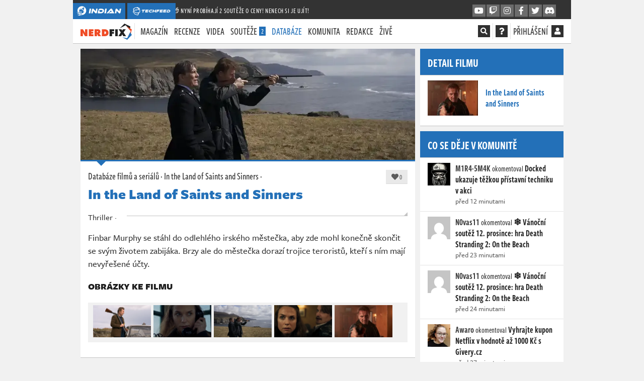

--- FILE ---
content_type: text/html; charset=utf-8
request_url: https://nerdfix.cz/film/in-the-land-of-saints-and-sinners-2023
body_size: 28731
content:
<!DOCTYPE html>
<html lang="cs">
<head>
    <meta charset="utf-8">
    <meta http-equiv="X-UA-Compatible" content="IE=edge">
    <meta name="viewport" content="width=device-width, initial-scale=1, shrink-to-fit=no">
    <meta name="keywords" content="Indian, herní recenze, hodnocení her, počítačové hry, konzolové hry, xbox one, playstation 4, nintendo switch, pc, wii u, let&apos;s play, youtube, youtubeři, herní pořad, pořad o hrách, redakce, indiantvcz, komunita, živé streamy, televizní pořad, tv, In the Land of Saints and Sinners">
    <meta name="description" content="Finbar Murphy se stáhl do odlehlého irského městečka, aby zde mohl konečně skončit se svým životem zabijáka. Brzy ale do městečka dorazí trojice teroristů, kteří s ním mají nevyřešené účty. ">
    <meta name="copyright" content="MediaRealms s.r.o. 2026">
    <meta property="fb:app_id" content="2140288522776378">
    <meta property="og:image" content="https://nerdfix.cz/uploads/og/c272393ccee74bbc961518da584d4e1b.jpg">
    <meta property="og:locale" content="cs_CZ">
    <meta property="og:type" content="game">
    <meta name="robots" content="follow, index, max-snippet:-1, max-video-preview:-1, max-image-preview:large">
    <meta property="og:title" content="In the Land of Saints and Sinners - Databáze filmů a seriálů na Nerdfix">
    <meta property="og:description" content="Finbar Murphy se stáhl do odlehlého irského městečka, aby zde mohl konečně skončit se svým životem zabijáka. Brzy ale do městečka dorazí trojice teroristů, kteří s ním mají nevyřešené účty. ">
    <meta property="og:url" content="https://nerdfix.cz/film/in-the-land-of-saints-and-sinners-2023">
    <meta property="og:image:width" content="1200">
    <meta property="og:image:height" content="630">
    <title>In the Land of Saints and Sinners - Databáze filmů a seriálů na Nerdfix</title>
    <meta name="twitter:card" content="summary_large_image">
    <meta name="twitter:site" content="@nerdfixcz">
    <link rel="preconnect" href="https://use.typekit.net" crossorigin>
    <link rel="preconnect" href="https://www.google-analytics.com" crossorigin>
        <link rel="stylesheet" href="/dist/nerdfix.114be20b2c8669f0d20f.css">
    <link rel="preload" href="/dist/nerdfix.7676075382085f64af9a.js" as="script">
    <link rel="preload" href="/dist/chunk.1627cd0ad1b2fe42fa6d.js" as="script">
    <link rel="manifest" href="/site.webmanifest">
    <link rel="shortcut icon" href="/favicon.ico?v=2023">
    <link rel="apple-touch-icon" sizes="180x180" href="/apple-touch-icon.png?v=2023">
    <link rel="icon" type="image/png" sizes="32x32" href="/favicon-32x32.png?v=2023">
    <link rel="icon" type="image/png" sizes="16x16" href="/favicon-16x16.png?v=2023">
    <link rel="mask-icon" href="/safari-pinned-tab.svg?v=2023" color="#5bbad5">
    <link rel="canonical" href="https://nerdfix.cz/film/in-the-land-of-saints-and-sinners-2023">
    <link rel="alternate" type="application/atom+xml" title="NerdFix" href="/atom.xml">
    <meta name="apple-mobile-web-app-title" content="NerdFix">
    <meta name="application-name" content="NerdFix">
    <meta name="theme-color" content="#ffffff">
    <meta name="msapplication-TileColor" content="#da532c">
    <meta name="msapplication-TileImage" content="/mstile-144x144.png">
    <link rel="stylesheet" href="https://use.typekit.net/xyl3vuz.css" media="print" onload="this.media='all';">
    <noscript><link rel="stylesheet" href="https://use.typekit.net/xyl3vuz.css"></noscript>
    <script type="text/javascript">
        window.appRelatedObject="eyJ0eXAiOiJKV1QiLCJhbGciOiJIUzI1NiJ9.eyJyZWxhdGVkSWQiOiJhMDMxYjViYi05NWU3LTQ0MjgtYjEwMy05NTFkNmZjZTYwYWMiLCJyZWxhdGVkRGlzY3IiOiJJbmRpYW5cXE1vZGVsXFxNb3ZpZXNcXERvbWFpbk1vZGVsXFxFbnRpdGllc1xcRmlsbSJ9.OAN4AQtstVyT2r33YmAXaHn4O8vwNKtlew2YKhjj3vs"; window.appProdBuild="4-212"; window.requestId = "81083ffef3e311f099b99c6b001dd46a";window.requestIdSource='server'; var appAdsInfoLink= "/inzerce-na-nerdfixu"; var renderStatus = "FULL without Caching due renderMode"; var pageGenerationTime = "2026-01-17 21:31:29"; var renderMode = "FULL"; window.appPageData={"_id":"FULL","appEnvironment":"production","appBuildVersion":"4.212 - m01d09","loggedUser":false,"requestId":"81083ffef3e311f099b99c6b001dd46a","requestIdSource":"pagedata","appAdsHandles":{"mbId":"lly5m","sbId":"fze8qhx3","crossDomains":["indian-tv.cz","techfeed.cz"]},"appAds":{"mode":"","brand":false},"iwas":"","appActiveContests":2,"appActivePromoLink":"/souteze?ref=crossmenu","appActivePromoText":"🎁 Nyní probíhají 2 soutěže o ceny! Nenech si je ujít!"}; window.appGaId="G-YVX7ZEM9SB"; window.appGaClientId=null; window.appEnvironment="production"; window.appUseSentry=true; (()=>{"use strict";var e=[];function a(){var e;if(window.debugEnabled){for(var a="".concat(Date.now()-window.pageLoadStartTime,"ms"),t=arguments.length,n=new Array(t),o=0;o<t;o++)n[o]=arguments[o];(e=console).debug.apply(e,[a].concat(n))}}function t(){var e;if(window.debugEnabled){for(var a="".concat(Date.now()-window.pageLoadStartTime,"ms"),t=arguments.length,n=new Array(t),o=0;o<t;o++)n[o]=arguments[o];(e=console).error.apply(e,[a].concat(n))}}function n(e,a){return function(e){if(Array.isArray(e))return e}(e)||function(e,a){var t=null==e?null:"undefined"!=typeof Symbol&&e[Symbol.iterator]||e["@@iterator"];if(null!=t){var n,o,i,r,d=[],c=!0,s=!1;try{if(i=(t=t.call(e)).next,0===a){if(Object(t)!==t)return;c=!1}else for(;!(c=(n=i.call(t)).done)&&(d.push(n.value),d.length!==a);c=!0);}catch(e){s=!0,o=e}finally{try{if(!c&&null!=t.return&&(r=t.return(),Object(r)!==r))return}finally{if(s)throw o}}return d}}(e,a)||function(e,a){if(!e)return;if("string"==typeof e)return o(e,a);var t=Object.prototype.toString.call(e).slice(8,-1);"Object"===t&&e.constructor&&(t=e.constructor.name);if("Map"===t||"Set"===t)return Array.from(e);if("Arguments"===t||/^(?:Ui|I)nt(?:8|16|32)(?:Clamped)?Array$/.test(t))return o(e,a)}(e,a)||function(){throw new TypeError("Invalid attempt to destructure non-iterable instance.\nIn order to be iterable, non-array objects must have a [Symbol.iterator]() method.")}()}function o(e,a){(null==a||a>e.length)&&(a=e.length);for(var t=0,n=new Array(a);t<a;t++)n[t]=e[t];return n}var i=!1;function r(){if("function"==typeof crypto.randomUUID)return crypto.randomUUID().replaceAll("-","");var e=(new Date).getTime(),a="undefined"!=typeof performance&&performance.now&&1e3*performance.now()||0;return"xxxxxxxxxxxx4xxxyxxxxxxxxxxxxxxx".replace(/[xy]/g,(function(t){var n=16*Math.random();return e>0?(n=(e+n)%16|0,e=Math.floor(e/16)):(n=(a+n)%16|0,a=Math.floor(a/16)),("x"===t?n:3&n|8).toString(16)}))}window.getCookie=function(e){var a,t={};return document.cookie.split(";").forEach((function(e){var a=n(e.split("="),2),o=a[0],i=a[1];t[o.trim()]=i})),null!==(a=t[e])&&void 0!==a?a:null},window.setCookie=function(e,a,t){var n=new Date;n.setTime(n.getTime()+24*t*60*60*1e3);var o="expires=".concat(n.toUTCString());document.cookie="".concat(e,"=").concat(a,";").concat(o,";path=/;secure;SameSite=Lax")},window.pageLoadStartTime=Date.now(),window.appStoreRequestId=function(){document.cookie="rid=".concat(window.requestId,";path=/;secure;SameSite=Lax")};var d=window.getCookie("asessid");if(d||(a("earlyLate generating new asessid"),d=r(),window.setCookie("asessid",d,365)),a("earlyLate asessid",d),void 0===window.requestId)try{window.requestId=r(),window.requestIdSource="client"}catch(e){t(e)}if(window.requestId&&window.appStoreRequestId(),"SERVER"===renderMode){var c=new URL(document.location.href);c.searchParams.set("do","pageData"),window.appFetchResponse=fetch(c,{method:"GET",cache:"no-store",credentials:"include",mode:"no-cors"})}else window.appFetchResponse=null;if(void 0!==window.devicePixelRatio&&(document.cookie="indianPixelRatio=".concat(window.devicePixelRatio>1?window.devicePixelRatio>1.5?"2":"1.5":"1.25",";path=/;max-age=31536000;secure;samesite=Lax")),/iPad|iPhone|iPod/.test(navigator.userAgent)&&(window.DONT_USE_BEACON=!0),navigator.userAgent.includes("Mac")&&"ontouchend"in document&&(window.DONT_USE_BEACON=!0),window.iwad=function(a){Object.keys(a).length>0&&dinfo("serving ad",a),Array.isArray(e)?(e.push(a),Array.isArray(e)&&("adsense"===window.iwas&&!0===(window.adsbygoogle||{}).loaded&&((window.adsbygoogle||[]).push({}),e=function(){return(window.adsbygoogle||[]).push({})}),"seznam"===window.iwas&&void 0!==window.sssp&&(window.sssp.getAds(e),e=function(e){return window.sssp.getAds([e])}))):e(a)},"serviceWorker"in navigator&&!/iPad|iPhone|iPod/.test(navigator.userAgent)){var s="/sw.js?";window.appProdBuild?(s+="v="+window.appProdBuild,i&&(s+="&debug=1")):i&&(s+="debug=1"),navigator.serviceWorker.register(s).catch(console.error)}var p=null,w=null,l=null,u=[null,null],g=null;window.appSetupBoard=function(e,t,n){var o;if(window.appForceSeznam&&"adsense"!==window.iwas)return a("appSetupBoard skip due target"),void(null===(o=document.querySelector("[data-".concat(n.mbId,"]")))||void 0===o||o.setAttribute("style","display:none !important"));if(t.brand){if(window.appActBrand=t.brand,t.lb&&t.rb){var i="".concat(t.lb,"-").concat(t.rb);g!==i&&(a("appSetupBoard fresh style processing "+e,t),g=i,p||(p=document.createElement("style")),p.textContent="[data-".concat(t.lb,"] { position: absolute; left:-1615px; display: block; }")+"[data-".concat(t.lb,"] > *:first-child { position: fixed; color:transparent; text-align: right; background:").concat(t.lbBg," url('/uploads/cb/").concat(t.lbHex,"/1?v=").concat(t.lbVer,"') no-repeat top right; background-size: contain; top: 0; bottom: 0; width: 1600px; z-index: 500; cursor: pointer }")+"[data-".concat(t.lb,"] > a { position: fixed;top: 0px;font-size: 9pt;width: 1590px;text-align: right;color: ").concat(t.textColor,";display: block;z-index: 1000; }")+"[data-".concat(t.lb,"] > a:first-of-type { bottom: 0; }")+"[data-".concat(t.lb,"] > a:last-child::after { content: '𐌺E‎KLAMA' }")+"[data-".concat(t.rb,"] { position: absolute; right:-15px }")+"[data-".concat(t.rb,"] > *:first-child { position: fixed; color:transparent; background: ").concat(t.rbBg," url('/uploads/cb/").concat(t.rbHex,"/2?v=").concat(t.rbVer,"') no-repeat top left; background-size: contain; top: 0; bottom: 0; width: 1600px; z-index: 500; cursor: pointer }")+"[data-".concat(t.rb,"] > a:first-of-type { position: fixed; color:transparent; top: 0; bottom: 0; width: 1600px; z-index: 600; cursor: pointer }")+"@media (max-width: 950px) { [data-".concat(t.lb,"], [data-").concat(t.rb,"] { display: none } }"),p.parentNode||document.head.appendChild(p),window.appActLb=t.lb,window.appActRb=t.rb,a("appSetupBoard css updated "+e)),0!==e&&2!==e||i===u[0]||(w||(w=document.querySelector("[data-".concat(n.sbId,"]"))),w?(w.innerHTML="<div data-".concat(t.lb,'><div></div><a href="/bc/l/').concat(t.brand,'/1" rel="nofollow">').concat(Date.now(),"</a><a href=").concat(window.appAdsInfoLink,"></a></div>")+"<div data-".concat(t.rb,'><div></div><a href="/bc/r/').concat(t.brand,'/1" rel="nofollow">').concat(Date.now(),"</a></div>"),u[0]=i,a("appSetupBoard side updated "+e)):a("appSetupBoard contSide not found!",n.sbId)),1!==e&&2!==e||i===u[1]||(window.appActMb=n.mbId,l||(l=document.querySelectorAll("[data-".concat(n.mbId,"]"))),l?(l.forEach((function(e){e.innerHTML='<a rel="nofollow" href="/bc/b/'.concat(t.brand,'/1">')+' <img src="/uploads/cb/'.concat(t.mbHex,"/3.jpg?v=").concat(t.mbVer,'" alt="Sdělení od partnera"/>')+"</a>"})),u[1]=i,a("appSetupBoard mid updated "+e)):a("appSetupBoard contBanner not found!",n.mbId))}}else a("appSetupBoard fresh data processing skip")};var m=null;window.appStoreBoardData=function(e){m=JSON.stringify(e);try{window.sessionStorage.setItem("pageData-ads",m)}catch(e){a("appStoreBoardData sessionStorage.setItem failed",e)}},window.appInitBoard=function(e){if(a("appInitBoard"),0===e&&window.innerWidth>=950||1===e&&window.innerWidth<950)if("FULL"===renderMode)a("appInitBoard full"),window.appStoreBoardData({appAds:window.appPageData.appAds,appAdsHandles:window.appPageData.appAdsHandles}),appSetupBoard(e,window.appPageData.appAds,window.appPageData.appAdsHandles);else{a("appInitBoard session");try{var t=window.sessionStorage.getItem("pageData-ads");if(t){var n=JSON.parse(t);appSetupBoard(e,n.appAds,window.appPageData.appAdsHandles)}}catch(e){a("appInitBoard sessionStorage.getItem failed",e)}}};try{var f=window.getCookie("debug");i="1"===window.getCookie("debugWorker"),function(){var e=arguments.length>0&&void 0!==arguments[0]&&arguments[0];window.debugEnabled=e,window.dlog=function(){var e;if(window.debugEnabled){for(var a="".concat(Date.now()-window.pageLoadStartTime,"ms"),t=arguments.length,n=new Array(t),o=0;o<t;o++)n[o]=arguments[o];(e=console).log.apply(e,[a].concat(n))}},window.derror=function(){var e;if(window.debugEnabled){for(var a="".concat(Date.now()-window.pageLoadStartTime,"ms"),t=arguments.length,n=new Array(t),o=0;o<t;o++)n[o]=arguments[o];(e=console).error.apply(e,[a].concat(n))}},window.dinfo=function(){var e;if(window.debugEnabled){for(var a="".concat(Date.now()-window.pageLoadStartTime,"ms"),t=arguments.length,n=new Array(t),o=0;o<t;o++)n[o]=arguments[o];(e=console).info.apply(e,[a].concat(n))}}}(null!==f),a("early.js boot "+renderStatus),a("page generated: "+pageGenerationTime),window.addEventListener("pageshow",(function(e){if(e.persisted){a("Page was restored from the bfcache, update sessionStorage");try{window.sessionStorage.setItem("pageData-ads",m)}catch(e){t("pageshow sessionStorage.setItem failed",e)}}}));var b=new URL(window.location.href),h=b.searchParams.get("utm_source"),y=!1;if(h){var v=b.searchParams.get("utm_medium"),x={utmSource:h,utmMedium:v,utmCampaign:b.searchParams.get("utm_campaign"),utmContent:b.searchParams.get("utm_content"),utmTerm:b.searchParams.get("utm_term")};document.cookie="utmx=".concat(JSON.stringify(x),";path=/;secure;SameSite=Lax"),y="www.seznam.cz"===h&&["sekce-z-internetu","sbrowser","z-boxiku"].includes(v),document.cookie="utms=".concat(y?"1":"0",";path=/;secure;SameSite=Lax")}else y="1"===window.getCookie("utms");if(window.iwas="adsense",y&&(window.appForceSeznam=!0,window.iwas="seznam",a("early.js iwas=seznam")),window.appPageData&&"FULL"===window.appPageData._id&&""===window.appPageData.iwas&&(window.iwas="",a("early.js iwas=none")),"production"===window.appEnvironment&&("seznam"===window.iwas||"adsense"===window.iwas)){var S=function(){dataLayer.push(arguments)},A=document.createElement("script");A.setAttribute("async",""),A.setAttribute("defer",""),"adsense"===window.iwas?(A.setAttribute("data-ad-client","ca-pub-9842134191309653"),A.setAttribute("src","https://pagead2.googlesyndication.com/pagead/js/adsbygoogle.js")):A.setAttribute("src","https://ssp.imedia.cz/static/js/ssp.js"),document.head.appendChild(A),(A=document.createElement("script")).setAttribute("async",""),A.setAttribute("src","https://www.googletagmanager.com/gtag/js?id=".concat(window.appGaId)),document.head.appendChild(A),window.dataLayer=window.dataLayer||[],S("js",new Date),S("config",window.appGaId,{client_storage:"none",ad_storage:"denied",analytics_storage:"denied",anonymize_ip:!0,client_id:window.appGaClientId}),S("event","page_view")}var I=document.createElement("style"),k=window.appPageData;"adsense"===window.iwas?I.textContent="[data-".concat(k.appAdsHandles.mbId,"] { display:block;aspect-ratio:5.375;height:auto;margin-bottom: 10px;} ")+"[data-".concat(k.appAdsHandles.mbId,"] img { display:block;width:100%;height:100% } ")+"[data-".concat(k.appAdsHandles.mbId,"] { display:block !important; } ")+"@media (min-width: 950px) { [data-".concat(k.appAdsHandles.mbId,"] { display:none !important;}} "):I.textContent="[data-".concat(k.appAdsHandles.mbId,"] { display:none !important; }"),document.head.appendChild(I)}catch(e){console.error("earlyInit failed",e)}})();
    </script>
    
</head>
<body id="yndyanwebsite">
<div class="page-wrapper crossmenu-active">




<header id="pageMainHeader" class="header vue-root">
    <div class="crossmenu">
        <div class="container">
            <div>
                <a href="https://indian-tv.cz?ref=crossmenu" class="crossmenu__brand" rel="noopener">
                    <svg xmlns="http://www.w3.org/2000/svg" viewBox="0 0 2597.73 2597.73" aria-label="INDIAN" class="d-inline d-md-none" style="height:20px;enable-background:new 0 0 2597.73 2597.73;" xml:space="preserve">
                        <g style="display:none;"><circle style="display:inline;fill:#FFFFFF;" cx="1338.74" cy="1177.87" r="1000"></circle></g><g><g><polygon style="fill:#FFF;" points="1708.63,835.13 1536.05,714.29 1357.66,1066.37 1438.89,1123.25 		"></polygon></g><g><g><path style="fill:#FFF;" d="M1912.32,358.72C1459.91,41.94,836.37,151.89,519.59,604.29c-182.76,261.01-223.48,578.99-138.34,862.16l68.4-12.06l22.71,128.86l-9.62,1.7l19.23,109.06c14.03,23.32,29.07,46.15,45.09,68.41l-31.26-177.33l218.39-38.53l40.32,228.8l-191.65,33.8c9.86,12.1,20.04,24,30.52,35.7l89.82-15.84l21.54,122.24c19.41,15.87,39.55,31.15,60.42,45.76c8.49,5.94,17.05,11.72,25.65,17.36l149.42-26.36l20.41,115.83c18.88,7.73,37.93,14.85,57.1,21.35l-35-198.52l197.51-34.84l36.48,206.92l-181.9,32.09c21.13,6.74,42.4,12.74,63.79,18.02l156.21-27.54l9.5,53.91c339.86,25.03,683.9-124.37,893.56-423.79C2474.67,1299.04,2364.73,675.5,1912.32,358.72zM650.93,1449.51l130.77-186.75l-44.7-166.3l185.73-265.25c43.81-62.56,258.72-139.35,258.72-139.35l-217.93,311.23l234.08-42.19l216.79-309.61c57.64-82.32,440.34-208.37,440.34-208.37s12.43,402.75-45.2,485.05l-216.79,309.62l40.42,234.4l217.93-311.23c0,0,1.35,228.22-42.46,290.78l-185.73,265.25l-171.56,14.87l-130.77,186.75l-100.01-569.79L650.93,1449.51z M822.23,1917.92l-69.65-395.15l395.14-69.7l69.65,395.15L822.23,1917.92z M1273.99,2118.59l-23.38-132.61l126.59-22.33l23.37,132.62L1273.99,2118.59z"></path></g></g></g><g><g><g><rect x="827.84" y="1629.53" transform="matrix(0.9848 -0.1736 0.1736 0.9848 -288.2662 189.8451)" style="fill-rule:evenodd;clip-rule:evenodd;fill:#FFF;" width="226.6" height="226.6"></rect></g><g><rect x="476.95" y="1630.32" transform="matrix(0.9848 -0.1736 0.1736 0.9848 -290.0833 123.7998)" style="fill-rule:evenodd;clip-rule:evenodd;fill:#FFF;" width="171.32" height="179.47"></rect></g><g><polygon style="fill-rule:evenodd;clip-rule:evenodd;fill:#FFF;" points="1106.83,1970.99 1137.99,2147.73 969.28,2177.51938.13,2000.75 			"></polygon></g><g><rect x="1243.06" y="2045.16" transform="matrix(0.9848 -0.1736 0.1736 0.9848 -346.7133 258.847)" style="fill-rule:evenodd;clip-rule:evenodd;fill:#FFF;" width="126.87" height="132.91"></rect></g><g><rect x="1045.43" y="2212.87" transform="matrix(0.9848 -0.1736 0.1736 0.9848 -378.8247 227.086)" style="fill-rule:evenodd;clip-rule:evenodd;fill:#FFF;" width="126.87" height="132.91"></rect></g><g><rect x="469.65" y="2196.02" transform="matrix(0.9848 -0.1736 0.1736 0.9848 -384.6404 126.8815)" style="fill-rule:evenodd;clip-rule:evenodd;fill:#FFF;" width="126.86" height="132.91"></rect></g><g><rect x="342.84" y="1853.51" transform="matrix(0.9848 -0.1736 0.1736 0.9848 -327.1097 99.6713)" style="fill-rule:evenodd;clip-rule:evenodd;fill:#FFF;" width="126.87" height="132.91"></rect></g><g><rect x="528.02" y="1888.24" transform="matrix(0.9848 -0.1736 0.1736 0.9848 -330.3276 132.3432)" style="fill-rule:evenodd;clip-rule:evenodd;fill:#FFF;" width="126.87" height="132.91"></rect></g><g><rect x="674.54" y="2074.32" transform="matrix(0.9848 -0.1736 0.1736 0.9848 -369.4538 170.8781)" style="fill-rule:evenodd;clip-rule:evenodd;fill:#FFF;" width="235.21" height="246.42"></rect></g><g><rect x="269.52" y="1546.81" transform="matrix(0.9848 -0.1736 0.1736 0.9848 -274.9844 82.2878)" style="fill-rule:evenodd;clip-rule:evenodd;fill:#FFF;" width="126.87" height="132.91"></rect></g></g></g>
                    </svg>
                    <svg xmlns="http://www.w3.org/2000/svg" viewBox="0 0 1593 361" aria-label="INDIAN" class="d-none d-md-inline" style="height:20px;enable-background:new 0 0 1593 361;" xml:space="preserve">
                        <g><g><defs><rect id="SVGID_1_" x="-48.35" y="-16.35" transform="matrix(0.5736 -0.8192 0.8192 0.5736 -87.8712 209.2009)" width="410.7" height="410.7"></rect></defs><clipPath id="SVGID_2_"><use xlink:href="#SVGID_1_"  style="overflow:visible;"></use></clipPath><polygon style="clip-path:url(#SVGID_2_);fill:#FFF;" points="233.3,109.27 206,90.15 177.78,145.85 190.63,154.85 		"></polygon><g style="clip-path:url(#SVGID_2_);"><defs><rect id="SVGID_3_" x="-48.35" y="-16.35" transform="matrix(0.5736 -0.8192 0.8192 0.5736 -87.8712 209.2009)" width="410.7" height="410.7"></rect></defs><clipPath id="SVGID_4_"><use xlink:href="#SVGID_3_"  style="overflow:visible;"></use></clipPath><path style="clip-path:url(#SVGID_4_);fill:#FFF;" d="M265.48,33.98C193.96-16.1,95.39,1.28,45.31,72.8c-28.89,41.26-35.33,91.53-21.87,136.29l10.81-1.91l3.59,20.37l-1.52,0.27l3.04,17.24c2.22,3.69,4.59,7.3,7.13,10.81l-4.94-28.03l34.52-6.09l6.37,36.17l-30.3,5.34c1.56,1.91,3.17,3.79,4.83,5.64l14.2-2.5l3.41,19.32c3.07,2.51,6.25,4.92,9.55,7.23c1.34,0.94,2.69,1.85,4.06,2.74l23.62-4.17l3.23,18.31c2.99,1.22,6,2.35,9.03,3.38l-5.53-31.38l31.22-5.51l5.77,32.71l-28.76,5.07c3.34,1.07,6.7,2.01,10.08,2.85l24.69-4.35l1.5,8.52c53.73,3.96,108.11-19.66,141.26-67C354.38,182.63,337,84.05,265.48,33.98 M66.08,206.4l20.66-29.51l-7.07-26.29l29.36-41.93c6.93-9.89,40.9-22.03,40.9-22.03l-34.47,49.23l37.1-6.69l34.27-48.94c9.11-13,69.56-32.91,69.56-32.91s1.96,63.62-7.14,76.62l-34.27,48.94l6.41,37.15l34.34-49.32c0,0,0.34,36.17-6.58,46.06l-29.36,41.93l-27.25,2.26l-20.66,29.51l-15.8-90.02L66.08,206.4z M93.15,280.46L82.14,218l62.47-11.02l11.01,62.47L93.15,280.46z M164.57,312.19l-3.7-20.96l20.01-3.53l3.7,20.97L164.57,312.19z"></path><rect x="94.04" y="234.87" transform="matrix(0.9848 -0.1736 0.1736 0.9848 -42.1839 23.2725)" style="clip-path:url(#SVGID_4_);fill-rule:evenodd;clip-rule:evenodd;fill:#FFF;" width="35.82" height="35.82"></rect><rect x="38.57" y="235" transform="matrix(0.9848 -0.1736 0.1736 0.9848 -42.4702 12.8309)" style="clip-path:url(#SVGID_4_);fill-rule:evenodd;clip-rule:evenodd;fill:#FFF;" width="27.08" height="28.37"></rect><rect x="113.73" y="290.99" transform="matrix(0.9848 -0.1736 0.1736 0.9848 -51.0531 26.732)" style="clip-path:url(#SVGID_4_);fill-rule:evenodd;clip-rule:evenodd;fill:#FFF;" width="27.08" height="28.37"></rect><rect x="159.68" y="300.58" transform="matrix(0.9848 -0.1736 0.1736 0.9848 -51.4261 34.1833)" style="clip-path:url(#SVGID_4_);fill-rule:evenodd;clip-rule:evenodd;fill:#FFF;" width="20.06" height="21.01"></rect><rect x="128.43" y="327.09" transform="matrix(0.9848 -0.1736 0.1736 0.9848 -56.4997 29.1602)" style="clip-path:url(#SVGID_4_);fill-rule:evenodd;clip-rule:evenodd;fill:#FFF;" width="20.06" height="21.01"></rect><rect x="37.41" y="324.43" transform="matrix(0.9848 -0.1736 0.1736 0.9848 -57.4191 13.3194)" style="clip-path:url(#SVGID_4_);fill-rule:evenodd;clip-rule:evenodd;fill:#FFF;" width="20.05" height="21.01"></rect><rect x="17.37" y="270.28" transform="matrix(0.9848 -0.1736 0.1736 0.9848 -48.3244 9.0179)" style="clip-path:url(#SVGID_4_);fill-rule:evenodd;clip-rule:evenodd;fill:#FFF;" width="20.06" height="21.01"></rect><rect x="46.64" y="275.77" transform="matrix(0.9848 -0.1736 0.1736 0.9848 -48.8345 14.1834)" style="clip-path:url(#SVGID_4_);fill-rule:evenodd;clip-rule:evenodd;fill:#FFF;" width="20.06" height="21.01"></rect><rect x="69.8" y="305.19" transform="matrix(0.9848 -0.1736 0.1736 0.9848 -55.018 20.2741)" style="clip-path:url(#SVGID_4_);fill-rule:evenodd;clip-rule:evenodd;fill:#FFF;" width="37.18" height="38.95"></rect><rect x="5.78" y="221.8" transform="matrix(0.9848 -0.1736 0.1736 0.9848 -40.0854 6.2701)" style="clip-path:url(#SVGID_4_);fill-rule:evenodd;clip-rule:evenodd;fill:#FFF;" width="20.06" height="21.01"></rect></g></g></g><g><g><path style="fill:#FFF;" d="M425.01,261.47L454.2,95.99h57.14l-29.19,165.47H425.01z"></path><path style="fill:#FFF;" d="M581.58,170.45l-15.83,91.02h-51.94l23.5-133.57c4.2-24.73,20.78-34.88,37.6-34.88c6.68,0,13.36,1.48,21.02,9.65l78.9,85.09l15.58-91.52h51.94L719.1,229.81c-4.45,24.73-21.02,34.88-37.6,34.88c-7.17,0-13.6-1.73-21.02-9.89L581.58,170.45z"></path><path style="fill:#FFF;" d="M744.09,261.47l18.3-103.14h57.38l-9.89,55.65h55.41c29.68,0,51.7-11.87,51.7-41.8c0-18.8-16.82-27.95-39.58-27.95H764.86l44.77-48.23h76.43c53.43,0,88.55,28.69,88.55,70.25c0,53.18-53.43,95.23-117.74,95.23H744.09z"></path><path style="fill:#FFF;" d="M985.25,261.47l29.19-165.47h57.14l-29.19,165.47H985.25z"></path><path style="fill:#FFF;" d="M1148.24,261.47l43.04-47.49h37.1c7.92,0,17.31,0,22.26,0.5c-1.73-2.72-6.18-10.39-8.66-15.58l-20.28-40.32l-92.26,102.9h-67.77l131.83-147.42c9.89-11.13,22.76-21.02,40.56-21.02c17.31,0,26.71,9.15,32.9,21.02l76.92,147.42H1148.24z"></path><path style="fill:#FFF;" d="M1429.23,170.45l-15.83,91.02h-51.94l23.5-133.57c4.21-24.73,20.78-34.88,37.6-34.88c6.68,0,13.36,1.48,21.02,9.65l78.9,85.09l15.58-91.52H1590l-23.25,133.57c-4.45,24.73-21.02,34.88-37.6,34.88c-7.17,0-13.6-1.73-21.02-9.89L1429.23,170.45z"></path></g></g>
                    </svg>
                </a>
                <a href="https://techfeed.cz?ref=crossmenu" class="crossmenu__brand seznam-hide" rel="noopener">
                    <svg xmlns="http://www.w3.org/2000/svg" viewBox="0 0 1832.02 2084.99" aria-label="TechFeed" class="d-inline d-md-none" height="20">
                        <path d="M1526.73,583.24c64.61,0,189.33-19.11,227.2,11,27.92,22.2,35.77,104.86,45,148.06,28.63,133.32,34.42,330.53,5,468.19-9.23,43.17-11.25,99.78-34,131-27.06,37.14-166.9,44.74-222.2,62,2.5,55.14,37.3,150.75,6,191.08-17.25,22.22-50.49,19.66-77.07,33l-84.07,285.11c-10.6,33.8-14.8,79.64-40,99-12.83,9.87-30.77,13.57-47,20q-49,19-98.08,38c-16.09,6.54-35.5,19-59,14L760.07,1937.78c-126.64-50.49-272-85.22-370.32-164.06-64.14-51.43-93.74-146.33-128.12-227.09l-28-70-42-24c-26-16.26-50.38-35.24-74.06-54-47.58-37.76-90.2-92.17-110.1-157.07-25.78-84.08,20-185.45,69.06-217.09-8.39-106.24,21.58-149.87,67.06-209.08q-41-138-82.07-276.11l-31-79c-6.32-12.42-18.23-24.37-21-39,19.4-20.6,145.68-28.42,191.17-30,2.12-31.71,12.65-105.58,27-127,24.3-36.29,126-77.25,172.15-97C528.65,111.74,671,76.66,825.12,43,881,30.82,937.38,29.26,996.27,19c38.15-6.64,79.31-4.57,120.11-11l114.1-8c47.47,0,103.88.9,132.11,22v1c-31.16,9.46-146.82,83-161.14,106l67.06-8,59-3,73.06,3,64.06,7c82.31,18,149.23,43.93,207.18,85,26.23,18.61,77.94,54.3,85.07,89l-63-16-71.06-8c-37-6-72.68,8.27-102.09,13v2c39.71,6.65,81,28.89,112.1,47C1716.5,389,1807,435,1832,541.22l-41-15c-22-8.78-45.42-15.55-70.06-21-70.17-15.54-148,6.47-198.17,27Q1524.74,557.72,1526.73,583.24ZM1024.3,142.06l-94.08,12c-70.73,14.13-141.11,22.9-208.19,40-91.8,23.43-180.74,49.51-262.22,84-42.08,17.83-81.36,43.63-122.11,60l-14,80c-5.64,33.65.6,72.78-6,103l-3,1c-16.18-5.63-39.6-15.76-62.06-12-19.71,3.3-44.81,12.37-66,9q34.51,116,69.06,232.09L722,611.25l678.59-24v-1q-2-24-4-48c-13.71-87.69,35.09-93.56,85.08-125-17-10-41.3-11.75-62.06-17-41.56-10.53-96.42-26.05-151.13-17-19.3,3.2-39-1.47-54,4,15.8-54.85,54.79-96.8,89.08-134l-1-1-66.06,5-183.16,41c-26.41,8.26-52.07,19.84-73.06,34l-25,20,9-60c9.12-36.5,17.23-80.13,35-110l28-36ZM822.12,734.3q5.5,226.07,11,452.18Q781.59,963.91,730,741.3l-322.28,97c-48.36,15-122.65,26.46-160.14,53a113,113,0,0,0-48,91c132.36-2.09,204.07,77.57,262.23,151.06,77,97.35,156.2,202,281.24,251.1l47,14,76.07-6c56.82-9.93,112.66-12.28,166.14-23l165.15-27c157-34.42,315.75-59.34,470.41-93q7.5-38.52,15-77,6.51-54.51,13-109l3-81c3.9-25,2.9-60.74-1-85q-2.49-38-5-76c-7.18-40.69-14.55-79.58-24-115Zm601.52,694.28-180.15,34c-92.45,20.5-185.52,27.33-281.25,45-44.73,8.27-150.07,26.61-196.17,15-146.85-37-249.18-119.67-330.28-222.09C395,1249,354,1188.33,302.67,1147.46c-44.92-35.78-138.43-68.37-169.15,6-36.7,88.86,90.22,170.29,141.12,201.08,16.81,10.16,41.56,16.43,54.05,31,15.31,17.86,21.43,45.64,31,69,27.54,67.1,49.88,150.8,92.08,205.08,40.94,52.67,104.2,69.52,172.15,96l265.23,99,182.16,66,89.08,33,33-14c13.92-5.55,61.86-18.12,68.06-28q9-30,18-60l-94.08-45,114.1-21,14-51c-63.29,9.53-138,15.93-198.17-2-16.82-5-47-8.42-54.05-23-4.71-7.67.51-17.23,7-20,12.05-5.48,54.78,6.38,74.06,7,52.62,1.72,94.65-7.11,137.12-16,14.65-3.07,56.21-2.19,54-18l-151.14-97c87.17-1.06,171.7-43.54,251.22-58Q1428.65,1468.1,1423.64,1428.58Z" transform="translate(0.02 -0.01)" style="fill:#fff;fill-rule:evenodd"></path>
                    </svg>
                    <svg xmlns="http://www.w3.org/2000/svg" xmlns:xlink="http://www.w3.org/1999/xlink" viewBox="0 0 1649.37 412.57" aria-label="TechFeed" class="d-none d-md-inline" height="20">
                        <g>
                            <path d="M455.66,262.38l13.69-78.21h-50.16L449.72,152h124.73l-30.52,32.17h-36.3l-13.69,78.21H455.66z"></path>
                            <path d="M565.54,262.38L585.18,152h130.34L685,184.17h-67.48l-1.48,9.24h85.47l-26.07,26.89h-64.18l-1.81,10.39 h92.56l-30.19,31.68H565.54z"></path>
                            <path d="M771.79,262.38c-34.98,0-58.24-20.79-58.24-48.67c0-36.3,34.98-61.71,77.71-61.71h79.36l-30.36,32.17h-54.78 c-20.29,0-33.33,6.93-33.33,26.4c0,13.36,9.57,20.13,25.24,20.13h79.2l-30.03,31.68H771.79z"></path>
                            <path d="M962.36,262.38l7.26-40.92h-60.88l-7.26,40.92H863.2L882.84,152h38.28l-6.77,37.62h60.88L982,152h38.11 l-19.63,110.38H962.36z"></path>
                            <path d="M1066.98,223.44l-6.93,38.94h-38.28L1041.4,152h125.89l-30.36,32.17h-63.19l-1.48,9.4h81.51l-28.54,29.86 H1066.98z"></path>
                            <path d="M1159.54,262.38L1179.17,152h130.34L1279,184.17h-67.48l-1.48,9.24h85.47l-26.07,26.89h-64.18l-1.81,10.39 h92.56l-30.19,31.68H1159.54z"></path>
                            <path d="M1302.1,262.38L1321.73,152h130.34l-30.52,32.17h-67.48l-1.48,9.24h85.47l-26.07,26.89h-64.18l-1.81,10.39 h92.56l-30.19,31.68H1302.1z"></path>
                            <path d="M1444.66,262.38l12.21-68.8h38.28l-6.6,37.12h36.96c19.8,0,34.48-7.92,34.48-27.88 c0-12.54-11.22-18.64-26.4-18.64h-75.07l29.86-32.17h50.98c35.64,0,59.07,19.14,59.07,46.86c0,35.47-35.64,63.52-78.54,63.52 H1444.66z"></path>
                        </g>
                        <g>
                            <path d="M341.68,140l-29.35,0.77c0,0-0.68-8.07-0.68-8.08c-0.05-0.54,9.07-2.96,10.15-3.24 c20.25-5.34,30.76,1.99,39.73,4.68c-1.99-7.78-6.59-13.77-12.26-19.46c-6-6.01-11.79-8.61-17.88-12.08 c-6.43-3.66-13.29-6.52-20.34-8.75c6.31-1.55,11.64-2.47,18.26-2.06c6.87,0.43,13.69,1.73,20.23,3.87c-0.9-2.9-2.99-5.26-5.16-7.38 c-14.71-14.43-34.6-21.14-54.89-22.19c-10.23-0.53-19.68,0.17-29.82,1.59c8.08-6.79,16.96-12.63,26.4-17.33 c-2.19-0.97-4.47-1.7-6.8-2.23c-8.2-1.87-16.74-1.32-25.04-0.68c-8.69,0.67-17.36,1.25-26.02,2.23 c-14.92,1.68-29.77,4.06-44.42,7.34c-19.89,4.44-39.57,10.43-58.11,18.96c-6.84,3.15-13.85,6.54-19.98,10.97 c-2.12,1.53-3.55,3.85-4.01,6.43l-2.92,16.49c-10.42,0.66-19.95,0.77-30.03,4.25c-0.24,0.08-0.51,0.18-0.64,0.41 c-0.22,0.36,0.02,0.81,0.25,1.16c7.51,11.56,9.77,25.92,14.15,38.6c1.64,5.51,3.27,11.01,4.91,16.51c0.59,2.17,1.26,4.36,1.91,6.54 c0.09,0.31,0.23,0.59,0.35,0.89c-8.5,8.59-12.84,20.96-10.78,33.52c-4.16,3.35-8.3,8.56-10.82,16.7 c-7.86,25.4,17.35,46.3,35.93,56.02l12.03,28.89c5.76,13.83,16.98,24.67,31.01,29.95l102.69,38.62c1.14,0.42,2.33,0.63,3.52,0.63 c1.25,0,2.5-0.23,3.68-0.69l24.67-9.56c2.95-1.14,5.19-3.59,6.09-6.62l16.74-56.89l6.93-1.83c4.98-1.31,8.19-6.14,7.49-11.24 l-3.16-22.86c16.56-3.36,28.3-5.88,29.77-6.2c3.69-0.8,6.64-3.57,7.65-7.2c15.92-56.87-0.73-111.19-1.76-113.47 C349.62,142.22,345.8,139.89,341.68,140z M105.53,129.35c0.85-0.2,1.67-0.29,2.47-0.31c2.97-0.07,5.74,0.9,8.79,1.76 c0.24,0.07,0.52,0.13,0.74,0c0.21-0.14,0.27-0.41,0.31-0.66c1-6.12,0.12-12.05,1.19-18.11c0.63-3.56,1.26-7.13,1.89-10.69 c10.53-6.19,46.35-24.53,111.27-31.63c-0.6,0.07-3.67,4.26-4.24,5.1c-1.74,2.57-2.67,6.24-3.62,9.17 c-2.02,6.19-3.36,12.6-3.96,19.09c7.26-7.06,17.03-9.59,26.65-11.14c4.49-0.72,8.92-2.45,13.41-3.33c2.64-0.52,5.3-0.96,7.97-1.31 c1.84-0.24,7.33,0.21,8.69-0.83c-6.81,5.24-11.79,14.45-15.17,22.22c0.4-0.92,9.67-0.83,10.91-0.88c3.98-0.15,7.99-0.05,11.92,0.63 c6.83,1.19,13.89,2.83,20.53,4.94c-4.44,1.75-8.54,4.17-11.66,7.49c-1.97,2.1-2.96,4.95-2.72,7.82l1.08,12.81l-108.09,3.77 c-0.88,0.03-1.75,0.18-2.59,0.43l-73.57,22.2l-11.27-37.5C96.65,131.05,104.7,129.54,105.53,129.35z M271.61,296.37 c-5.43,1.43-14.77,2.67-14.77,2.67l24.56,15.79l-0.37,1.24l-17.6,3.11c-6.86,1.21-13.89,1.21-20.75,0.01l-2.67-0.47 c-2.91-0.51-4.1,3.6-1.37,4.72l0.35,0.15c10.25,4.22,21.48,5.5,32.42,3.71l6.64-1.09l-2.44,8.3l-18.39,3.4l15.27,7.2l-2.95,10.02 l-16.41,6.36l-98.25-36.25c-9.58-3.54-17.21-10.98-20.97-20.48l-12.45-31.42c-0.95-2.4-2.8-4.36-5.14-5.46 c-8.87-4.18-33.2-19.28-28.83-33.42c1.91-6.16,4.93-7.53,5.93-7.99c5.17-2.35,13.04-0.12,16.06,1.1 c7.35,4.29,14.15,12.61,21.34,21.45c13.49,16.57,30.29,37.19,60.58,43.29c0.66,0.13,1.34,0.2,2.01,0.2c0.09,0,0.18,0,0.27,0 c20.69-0.54,66.15-8.65,101.98-15.65l1.76,12.73L271.61,296.37z M334.96,248.08c-23.84,5.02-110.09,22.83-140.66,24.02 c-22.44-4.95-35.28-20.71-47.7-35.96c-8.44-10.36-16.43-20.14-27.04-26.28c-0.11-0.07-0.21-0.14-0.32-0.2 c-0.03-0.01-0.05-0.03-0.08-0.05c-0.15-0.08-0.3-0.15-0.46-0.23c-0.11-0.06-0.21-0.12-0.33-0.17c-0.02-0.01-0.08-0.03-0.1-0.05 c-0.03-0.01-0.06-0.03-0.09-0.04c-1.69-0.76-9.84-4.14-19.5-4.06c0.18-8.13,5.81-15.5,14.04-17.47c0.19-0.05,0.38-0.1,0.57-0.15 l70.62-21.31l16.93,72.31l-2.05-73.34l136.36-4.52C340.2,174.74,343.35,210.84,334.96,248.08z"></path>
                        </g>
                    </svg>
                </a>
            </div>
            <header-promo></header-promo>
            <div>
    <a href="https://www.youtube.com/nerdfix" target="_blank" rel="noopener" class="social_link" aria-label="YouTube" title="YouTube">
        <i class="fab fa-youtube"></i>
    </a>
    <a href="https://www.twitch.tv/indiantvcz" target="_blank" rel="noopener" class="social_link" aria-label="Twitch" title="Twitch">
        <i class="fab fa-twitch"></i>
    </a>
    <a href="https://www.instagram.com/nerdfix.cz/" target="_blank" rel="noopener" class="social_link" aria-label="Instagram" title="Instagram">
        <i class="fab fa-instagram"></i>
    </a>
    <a href="https://www.facebook.com/nerdfix.cz" target="_blank" rel="noopener" class="social_link" aria-label="Facebook" title="Facebook">
        <i class="fab fa-facebook-f"></i>
    </a>
    <a href="https://twitter.com/nerdfixcz" target="_blank" rel="noopener" class="social_link" aria-label="Twitter" title="Twitter">
        <i class="fab fa-twitter"></i>
    </a>
    <a href="https://www.discord.gg/indian" target="_blank" rel="noopener" class="social_link" aria-label="Discord" title="Discord">
        <i class="fab fa-discord"></i>
    </a>
            </div>
        </div>
    </div>
    <nav class="container">
        <div class="nerdfix header__logo">
            <a href="/" aria-label="NerdFix">
                <svg xmlns="http://www.w3.org/2000/svg" viewBox="0 0 1269.13 398" style="height:32px"><polygon points="1118.49 39.36 1219.5 158.22 1233.19 70.46 1087.94 0 974.31 114.42 1118.49 39.36" style="fill:#222;fill-rule:evenodd"></polygon><polygon points="1142.07 67.11 1242.74 185.57 1183.17 303.16 1230.7 299.14 1269.13 142.96 1142.07 67.11" style="fill:#ef4b25;fill-rule:evenodd"></polygon><polygon points="1230.73 209.27 1153.08 362.58 1033.67 338.12 1154.99 398 1268.77 281.49 1230.73 209.27" style="fill:#2370b8;fill-rule:evenodd"></polygon><path d="M59,309.78v-58c0-7.66-2-22.24-3.83-31.45H57a224.83,224.83,0,0,0,11.75,22.25l42.43,67.23h59.28V139.27H111.19v54.2c0,12.52,2.89,29.65,5.38,40.38h-1.79a185.35,185.35,0,0,0-16.11-30.16L59.06,139.27H0V309.78Zm262.28,0V263H266.61V246.6h48.3V201.9h-48.3V186h53.18V139.27h-115V309.78Zm86.9,0V255.07l1-.52a28.18,28.18,0,0,0,2.32,5.38l24.58,49.85h71.33l-38.34-57.52a24.15,24.15,0,0,0-8.95-7.93V242.8c10-2,18.4-7.23,23.52-13.55,4.86-5.88,9.46-15.34,9.46-30.36,0-20.24-7.42-33.25-16.11-41.92-15.6-15.59-34.26-17.64-52.15-17.64h-77V309.78Zm0-123.73H419a13.55,13.55,0,0,1,10.44,4.6,15.31,15.31,0,0,1,3.32,10.24,13.41,13.41,0,0,1-4.33,10.48c-3.83,3.31-9.46,3.83-13,3.83h-7.15V186.05ZM610.63,309.78c30.92,0,50.86-13.54,61.08-24,18.67-18.66,22-41.42,22-59.06,0-31.43-12-50.6-23-61.6-24.8-24.58-61.1-25.82-75.41-25.82H529.64V309.78ZM591,191.42h6.64c7.15,0,16.87,1.28,24.29,8.18,5.62,5.38,10,14.57,10,25.56,0,10.74-4.09,19.43-10,24.58-8.68,7.66-19.17,7.92-26.33,7.92H591Z" style="fill:#ef4b25;fill-rule:evenodd"></path><path d="M780.49,309.75V250.09h45.6V205h-45.6V187.62h52V139H718.53V309.75Zm138.78,0V139h-62V309.75Zm76.81-90.9-59.67,90.9h70.68l20.22-37.38a52.08,52.08,0,0,0,3.59-9.47h1.8c.25,1.28,1.28,6.4,2.3,8.19l20.74,38.66h70.66l-60.94-90.9L1119,139h-70.16l-13.06,26.89a50.91,50.91,0,0,0-4.09,11.53h-1.28a68.29,68.29,0,0,0-3.84-11.52L1012.46,139H942.3Z" style="fill:#222;fill-rule:evenodd"></path></svg>
            </a>
        </div>
        <span class="header__separator reveal reveal-lg-visible"></span>
        <div class="header__overlayable">
    <ul class="header__menu">
        <li>
            <a href="/magazin">Magazín</a>
            <ul>
                <li><a href="/magazin/novinky">Novinky</a></li>
                <li><a href="/magazin/reportaze">Reportáže</a></li>
                <li><a href="/magazin/tema">Téma</a></li>
                <li><a href="/magazin/preview">Preview</a></li>
                <li><a href="/magazin/kauzy">Kauzy</a></li>
                <li><a href="/magazin/strucne">Stručně</a></li>
                <li><a href="/magazin/drby">Drby</a></li>
                <li><a href="/magazin/kvizy">Kvízy</a></li>
                <li><a href="/magazin/komentar">Komentáře</a></li>
                <li><a href="/magazin/nekrolog">Nekrolog </a></li>
                <li><a href="/magazin/zajimavost">Zajímavosti</a></li>
            </ul>
        </li>
        <li><a href="/recenze">Recenze</a></li>
        <li >
            <a href="/porady">Videa</a>
            <ul>
                <li><a href="/porad/nerdfix-showtime">NERDTIME</a></li>
                <li><a href="/porad/legendy">Legendy ze stolu</a></li>
                <li><a href="/porad/legendy-oneshot">Legendy One Shot</a></li>
                <li><a href="/porad/top5">TOP</a></li>
                <li><a href="/porad/pravidla-stolovani">Pravidla stolování</a></li>
                <li><a href="/porad/90vterin">90VTEŘIN NERDFIX</a></li>
                <li><a href="/porad/3vyja">3VYJA</a></li>
                <li><a href="/porad/streamnovinky">Stream novinky</a></li>
                <li><a href="/porad/natahu-oneshoty">Na tahu One-Shoty</a></li>
                <li><a href="/porad/vecne-kecy">Věčné kecy</a></li>
                <li><a href="/porad/prirucak-pro-dracak">Příručák pro Dračák</a></li>
                <li><a href="/porad/na-tahu-k-2">Na tahu: Kampaň 2</a></li>
                <li><a href="/porad/na-tahu">Věčné duše</a></li>
            </ul>
        </li>
        <li >
            <a class="d-flex align-items-center" href="/souteze">Soutěže <header-contests></header-contests></a>
        </li>
        <li class="active">
            <a href="/filmy">Databáze</a>
             <ul>
                 <li class="active"><a href="/filmy">Filmy a Seriály</a></li>
                 <li><a href="/knihy">Knihy a Komiksy</a></li>
                 <li><a href="/hry">Deskové a společenské hry</a></li>
                 <li><a href="https://indian-tv.cz/hry">Počítačové a konzolové hry</a></li>
             </ul>
        </li>
        <li>
            <a href="/komunita">Komunita</a>
            <ul>
                <li><a href="/komunita/indian">Událo se na NerdFixu</a></li>
                <li><a href="/komunita">Událo se v komunitě</a></li>
                <li><a href="/komunita/uzivatele">Přehled komunity</a></li>
            </ul>
        </li>
        <li><a href="/redakce">Redakce</a></li>
        <li><a href="/live">Živě</a></li>
    </ul>
            <header-search class="reveal"></header-search>
        </div>
        <span class="header__separator reveal d-lg-none"></span>
        <header-toggler class="reveal"></header-toggler>
        <span class="header__separator reveal"></span>
        <ul class="header__social header__menu reveal">
            <li>
                <span class="fa-stack" aria-label="Více informací" title="Více informací">
                  <i class="fas fa-square fa-stack-2x"></i>
                  <i class="fas fa-question fa-stack-1x fa-inverse"></i>
                </span>
                <ul>
                    <li><a href="/zasady">Zásady ochrany</a></li>
                    <li><a href="/zasady">Pravidla užívání</a></li>
                    <li><a href="/jak-hodnotime">Jak hodnotíme</a></li>
                    <li><a href="/inzerce-na-nerdfixu">Inzerce na NerdFixu</a></li>
                </ul>
            </li>
        </ul>
        <span class="header__separator reveal"></span>
        <header-user class="header__user reveal">
        </header-user>
    </nav>
</header>
<div id="mobileMenu">
    <div class="container">
    <ul class="header__menu">
        <li>
            <a href="/magazin">Magazín</a>
            <ul>
                <li><a href="/magazin/novinky">Novinky</a></li>
                <li><a href="/magazin/reportaze">Reportáže</a></li>
                <li><a href="/magazin/tema">Téma</a></li>
                <li><a href="/magazin/preview">Preview</a></li>
                <li><a href="/magazin/kauzy">Kauzy</a></li>
                <li><a href="/magazin/strucne">Stručně</a></li>
                <li><a href="/magazin/drby">Drby</a></li>
                <li><a href="/magazin/kvizy">Kvízy</a></li>
                <li><a href="/magazin/komentar">Komentáře</a></li>
                <li><a href="/magazin/nekrolog">Nekrolog </a></li>
                <li><a href="/magazin/zajimavost">Zajímavosti</a></li>
            </ul>
        </li>
        <li><a href="/recenze">Recenze</a></li>
        <li >
            <a href="/porady">Videa</a>
            <ul>
                <li><a href="/porad/nerdfix-showtime">NERDTIME</a></li>
                <li><a href="/porad/legendy">Legendy ze stolu</a></li>
                <li><a href="/porad/legendy-oneshot">Legendy One Shot</a></li>
                <li><a href="/porad/top5">TOP</a></li>
                <li><a href="/porad/pravidla-stolovani">Pravidla stolování</a></li>
                <li><a href="/porad/90vterin">90VTEŘIN NERDFIX</a></li>
                <li><a href="/porad/3vyja">3VYJA</a></li>
                <li><a href="/porad/streamnovinky">Stream novinky</a></li>
                <li><a href="/porad/natahu-oneshoty">Na tahu One-Shoty</a></li>
                <li><a href="/porad/vecne-kecy">Věčné kecy</a></li>
                <li><a href="/porad/prirucak-pro-dracak">Příručák pro Dračák</a></li>
                <li><a href="/porad/na-tahu-k-2">Na tahu: Kampaň 2</a></li>
                <li><a href="/porad/na-tahu">Věčné duše</a></li>
            </ul>
        </li>
        <li >
            <a class="d-flex align-items-center" href="/souteze">Soutěže <header-contests></header-contests></a>
        </li>
        <li class="active">
            <a href="/filmy">Databáze</a>
             <ul>
                 <li class="active"><a href="/filmy">Filmy a Seriály</a></li>
                 <li><a href="/knihy">Knihy a Komiksy</a></li>
                 <li><a href="/hry">Deskové a společenské hry</a></li>
                 <li><a href="https://indian-tv.cz/hry">Počítačové a konzolové hry</a></li>
             </ul>
        </li>
        <li>
            <a href="/komunita">Komunita</a>
            <ul>
                <li><a href="/komunita/indian">Událo se na NerdFixu</a></li>
                <li><a href="/komunita">Událo se v komunitě</a></li>
                <li><a href="/komunita/uzivatele">Přehled komunity</a></li>
            </ul>
        </li>
        <li><a href="/redakce">Redakce</a></li>
        <li><a href="/live">Živě</a></li>
    </ul>
    </div>
</div>
<div id="sedativ"></div>
<script>
    if(window.iwas==='seznam') { document.getElementById('sedativ').classList.add('act'); }
</script>    <div id="portalTarget"></div>
    <div class="page-content">
        <div id="snippet--s"></div>
        <div class="mycontainer">
<div data-fze8qhx3></div>
<script>window.appInitBoard(0)</script>
<div id="snippet--flashes"></div>
            <div class="page">
    <article class="page-left">
<div data-lly5m></div>
        <div class="article">
<div class="article__cover">
            <img src="https://nerdfix.cz/uploads/ls/24ca55ef6e6e41dd96001004c13ead0a/1694014807.jpg?" alt="" loading="lazy" lazyload="1" fetchpriority="high">
</div>
            <header class="article__header">
                <p>
                    <a href="/filmy">Databáze filmů a seriálů</a> ·
                    <a href="/film/in-the-land-of-saints-and-sinners-2023">In the Land of Saints and Sinners</a> ·
                    
                    <span class="float-right">
    <like-btn href="/film/in-the-land-of-saints-and-sinners-2023?do=likeButton-like" likeable="a031b5bb-95e7-4428-b103-951d6fce60ac" :likes="0" :liked="false"></like-btn>
                    </span>
                </p>
                <h1 class="article__heading">In the Land of Saints and Sinners</h1>
            </header>
            <section class="article__authors">
                <span>Thriller ·
                    
                    
                    
                </span>
            </section>
            <section class="article-body">
                <p>Finbar Murphy se stáhl do odlehlého irského městečka, aby zde mohl konečně skončit se svým životem zabijáka. Brzy ale do městečka dorazí trojice teroristů, kteří s ním mají nevyřešené účty. </p>

                <h4 class="fancy mb-3">Obrázky ke filmu</h4>
                <iws-big-gallery layout="5" class="gallery__container layout-5 vue-root-lazy hide-big" :hide-big="true"><div class="gallery__container-loader"><i class="fa fa-spinner fa-spin fa-fw"></i></div><gallery-img original="https://nerdfix.cz/uploads/00/b3ebae3e248a425ab0e2097be2cdda5a/1694014976.jpg?" src="https://nerdfix.cz/uploads/gp/b3ebae3e248a425ab0e2097be2cdda5a/1694014976.jpg?&r=2" loading="[data-uri]" title="" source="Facing East"></gallery-img><gallery-img original="https://nerdfix.cz/uploads/00/da848e3f1c55438f86aed311a9f1b591/1694015007.jpg?" src="https://nerdfix.cz/uploads/gp/da848e3f1c55438f86aed311a9f1b591/1694015007.jpg?&r=2" loading="[data-uri]" title="" source="Facing East"></gallery-img><gallery-img original="https://nerdfix.cz/uploads/00/24ca55ef6e6e41dd96001004c13ead0a/1694014807.jpg?" src="https://nerdfix.cz/uploads/gp/24ca55ef6e6e41dd96001004c13ead0a/1694014807.jpg?&r=2" loading="[data-uri]" title="" source="Facing East"></gallery-img><gallery-img original="https://nerdfix.cz/uploads/00/70d7900a513a47cfb7cd218232ef7dc5/1694015051.jpg?" src="https://nerdfix.cz/uploads/gp/70d7900a513a47cfb7cd218232ef7dc5/1694015051.jpg?&r=2" loading="[data-uri]" title="" source="Facing East"></gallery-img><gallery-img original="https://nerdfix.cz/uploads/00/c272393ccee74bbc961518da584d4e1b/1694015001.jpg?" src="https://nerdfix.cz/uploads/gp/c272393ccee74bbc961518da584d4e1b/1694015001.jpg?&r=2" loading="[data-uri]" title="" source="Facing East"></gallery-img></iws-big-gallery>
            </section>
        </div>
        <infinity-listing load="/film/in-the-land-of-saints-and-sinners-2023?do=loadMore">
            <template #bar>
                <listing-bar>
                    <strong>Obsah k filmu</strong>
                    <ul>
                        <li><span>Filtr:</span></li>
                        <li><listing-sort :initial="true" load-direction="desc">Vydáno</listing-sort></li>
                    </ul>
                </listing-bar>
            </template>

<article class="articlebox articlebox--normal ">
    <div class="articlebox__img">
        <a href="https://nerdfix.cz/clanek/v-thrilleru-in-the-land-of-saints-and-sinners-se-liam-evsnvs" style="background-image: url([data-uri])">
            <picture class="d-none d-md-block">
                <source srcset="https://nerdfix.cz/uploads/cb/b3ebae3e248a425ab0e2097be2cdda5a/1694014976.avif?" type="image/avif">
                <source srcset="https://nerdfix.cz/uploads/cb/b3ebae3e248a425ab0e2097be2cdda5a/1694014976.webp?" type="image/webp">
                <img src="https://nerdfix.cz/uploads/cb/b3ebae3e248a425ab0e2097be2cdda5a/1694014976.jpg?" alt="V thrilleru In the Land of Saints and Sinners se Liam Neeson postaví skupině teroristů" loading="lazy">
            </picture>
            <picture class="d-block d-md-none">
                <source srcset="https://nerdfix.cz/uploads/cf/b3ebae3e248a425ab0e2097be2cdda5a/1694014976.avif?" type="image/avif">
                <source srcset="https://nerdfix.cz/uploads/cf/b3ebae3e248a425ab0e2097be2cdda5a/1694014976.webp?" type="image/webp">
                <img src="https://nerdfix.cz/uploads/cf/b3ebae3e248a425ab0e2097be2cdda5a/1694014976.jpg?" alt="V thrilleru In the Land of Saints and Sinners se Liam Neeson postaví skupině teroristů" loading="lazy">
            </picture>
        </a>
            <a href="https://nerdfix.cz/clanek/v-thrilleru-in-the-land-of-saints-and-sinners-se-liam-evsnvs" class="articlebox__play" aria-label="Video"></a>
            <a href="/magazin/novinky" class="articlebox__label">Novinka</a>
    </div>
    <div class="articlebox__content">
        <div class="articlebox__text">
            <h1 class="articlebox__heading">
                <a href="https://nerdfix.cz/clanek/v-thrilleru-in-the-land-of-saints-and-sinners-se-liam-evsnvs">
                        V thrilleru In the Land of Saints and Sinners se Liam Neeson postaví skupině teroristů
                </a>
            </h1>
            <p>Liam Neeson ztvární hlavní roli v chystaném thrilleru In the Land of Saints and Sinners, ve kterém si zahraje bývalého zabijáka. V irském městečku, do kterého se uchýlil, ho ale dožene jeho minulost.</p>
        </div>
        <footer class="articlebox__footer">

                    <a href="/r/Vurhor" class="articlebox__footer__author">
                        <img src="https://nerdfix.cz/uploads/avatars/acb7094a1bbe44cfea327e14f03bfc63cbdde0e0/56?v=1630612444" alt="Vurhor avatar" width="28" height="28" loading="lazy">
                        Jan Stehlík
                    </a>
            <span class="articlebox__footer__time" title="Předpokládaná délka čtení článku" v-b-tooltip.topright>1 minuta</span>
            <a href="https://nerdfix.cz/komunita/kalendar/2023/9/06" class="articlebox__footer__released"><span class="d-none d-sm-inline d-md-none d-lg-inline"> ve středu</span> 6. 9. 2023</a>
            <a href="https://nerdfix.cz/clanek/v-thrilleru-in-the-land-of-saints-and-sinners-se-liam-evsnvs#comments" class="articlebox__footer__comments">3</a>
        </footer>
    </div>
</article>
            <feed-ad></feed-ad>
        </infinity-listing>
        <footer class="noscript panel">
            <ul class="paginator"><li class="active"><a href="https://nerdfix.cz/film/in-the-land-of-saints-and-sinners-2023?p=1">1</a></li></ul>
        </footer>
<div data-lly5m></div>
<iws-comments class="vue-root-lazy" name="comments" token="eyJqdGkiOiJhMDMxYjViYi05NWU3LTQ0MjgtYjEwMy05NTFkNmZjZTYwYWMiLCJzdWIiOiJJbmRpYW5cXE1vZGVsXFxNb3ZpZXNcXERvbWFpbk1vZGVsXFxFbnRpdGllc1xcRmlsbSJ9.LYKPbLbk6RrziZRBNGkic9VwgpoIF0mHVJ_NMkRLvbfUArHZeJ6BJQGlPJZAsqFl" id="comments" :enabled="true">
    Sekce komentářů
</iws-comments>    </article>
	<div class="page-right">







<div class="panel panel--solid">
    
    <h2 class="panel__header">Detail filmu</h2>
    <div class="panel__game">
        <a href="https://nerdfix.cz/film/in-the-land-of-saints-and-sinners-2023"><img src="https://nerdfix.cz/uploads/ll/c272393ccee74bbc961518da584d4e1b/1694015001.jpg?" alt="In the Land of Saints and Sinners" loading="lazy"></a>
        <div>
            <a href="https://nerdfix.cz/film/in-the-land-of-saints-and-sinners-2023"><strong>In the Land of Saints and Sinners</strong></a>
            
            
            
            
        </div>
    </div>
    <div class="panel__body">
        <p>
                    </p>
    </div>
    
</div>



    <aside class="panel panel--solid">
        <h2 class="panel__header">
            Co se děje v komunitě
        </h2>
        <div class="panel__activity">
            <a href="/u/M1R4-5M4K?ref=communitybox" class="panel__activity__avatar">
<img data-src="https://nerdfix.cz/uploads/avatars/46a36d52dcb7fd62d9120515a3e0bfefc8baa45b/90?v=1705566084" alt="M1R4-5M4K's avatar" class="lazyload" loading="lazy" lazyload="1" width="45" height="45">            </a>
            <div>
                <a href="/u/M1R4-5M4K?ref=communitybox">M1R4-5M4K</a> okomentoval <a href="https://indian-tv.cz/clanek/docked-ukazuje-tezkou-pristavni-techniku-v-akci-o0hfw3#comment-3b6bde1ffefd4295a564e149d4c450cc" class="dark" rel="usg">Docked ukazuje těžkou přístavní techniku v akci</a>
                <em>před  12 minutami</em>
            </div>
        </div>
        <div class="panel__activity">
            <a href="/u/N0vas11?ref=communitybox" class="panel__activity__avatar">
<img data-src="https://www.gravatar.com/avatar/531e26eb1a0519877e566aa8dd250630?s=90&amp;d=mm" alt="N0vas11's avatar" class="lazyload" loading="lazy" lazyload="1" width="45" height="45">            </a>
            <div>
                <a href="/u/N0vas11?ref=communitybox">N0vas11</a> okomentoval <a href="https://indian-tv.cz/soutez/vanocni-soutez-12-12-2025#comment-e1d01140fb564817bb00b78d54544452" class="dark" rel="usg">❄️ Vánoční soutěž 12. prosince: hra Death Stranding 2: On the Beach</a>
                <em>před  23 minutami</em>
            </div>
        </div>
        <div class="panel__activity">
            <a href="/u/N0vas11?ref=communitybox" class="panel__activity__avatar">
<img data-src="https://www.gravatar.com/avatar/531e26eb1a0519877e566aa8dd250630?s=90&amp;d=mm" alt="N0vas11's avatar" class="lazyload" loading="lazy" lazyload="1" width="45" height="45">            </a>
            <div>
                <a href="/u/N0vas11?ref=communitybox">N0vas11</a> okomentoval <a href="https://indian-tv.cz/soutez/vanocni-soutez-12-12-2025#comment-153aba0a6ba847c6981a1dcf655df95d" class="dark" rel="usg">❄️ Vánoční soutěž 12. prosince: hra Death Stranding 2: On the Beach</a>
                <em>před  24 minutami</em>
            </div>
        </div>
        <div class="panel__activity">
            <a href="/u/Awaro?ref=communitybox" class="panel__activity__avatar">
<img data-src="https://nerdfix.cz/uploads/avatars/6f6890d9546d9e505700a9961bdbc60f782d0eb1/90?v=1720764508" alt="Awaro's avatar" class="lazyload" loading="lazy" lazyload="1" width="45" height="45">            </a>
            <div>
                <a href="/u/Awaro?ref=communitybox">Awaro</a> okomentoval <a href="https://nerdfix.cz/soutez/soutez-givery-2025-netflix#comment-3861a551481548dea346ded0043beac0" class="dark" rel="usg">Vyhrajte kupon Netflix v hodnotě až 1000 Kč s Givery.cz</a>
                <em>před  37 minutami</em>
            </div>
        </div>
        <div class="panel__activity">
            <a href="/u/M1R4-5M4K?ref=communitybox" class="panel__activity__avatar">
<img data-src="https://nerdfix.cz/uploads/avatars/46a36d52dcb7fd62d9120515a3e0bfefc8baa45b/90?v=1705566084" alt="M1R4-5M4K's avatar" class="lazyload" loading="lazy" lazyload="1" width="45" height="45">            </a>
            <div>
                <a href="/u/M1R4-5M4K?ref=communitybox">M1R4-5M4K</a> okomentoval <a href="https://indian-tv.cz/clanek/ride-6-nabidne-vetsi-svobodu-i-motocyklove-legendy-2p1hvz#comment-11a19bbc81bf4098a2b8f7fba485ea64" class="dark" rel="usg">RIDE 6 nabídne větší svobodu i motocyklové legendy ve zbrusu nové kariéře</a>
                <em>před  56 minutami</em>
            </div>
        </div>
        <div class="panel__activity">
            <a href="/u/blackjack?ref=communitybox" class="panel__activity__avatar">
<img data-src="https://nerdfix.cz/uploads/avatars/42fa37442dbeb40f2cdd9983ced68c9501fe573e/90?v=1721162925" alt="blackjack's avatar" class="lazyload" loading="lazy" lazyload="1" width="45" height="45">            </a>
            <div>
                <a href="/u/blackjack?ref=communitybox">blackjack</a> okomentoval <a href="https://indian-tv.cz/clanek/ride-6-nabidne-vetsi-svobodu-i-motocyklove-legendy-2p1hvz#comment-65f01bab99b349babacb14084924fc0f" class="dark" rel="usg">RIDE 6 nabídne větší svobodu i motocyklové legendy ve zbrusu nové kariéře</a>
                <em>před  57 minutami</em>
            </div>
        </div>
        <div class="panel__buttons_split">
            <a href="/komunita?ref=communitybox" class="btn btn-primary">Přehled aktivity komunity</a>
        </div>
    </aside>
<div id='sideaffixadcont'></div>
<script>
    if(window.iwas==='seznam') {
        const el=document.createElement('seznam-spam'); 
        document.querySelector('#sideaffixadcont').replaceWith(el);
    } else {
        const el=document.createElement('aside');
        el.id='affixContainer';
        el.style.flex=1;
        el.style.position='relative';
        el.innerHTML='<side-ad></side-ad>';
        document.querySelector('#sideaffixadcont').replaceWith(el);
    }
</script>
    </div>
</div>

            <div id="footerad"></div>
        </div>
    </div>

    <footer class="footer">
        <div class="container">
            <nav class="footer-right">
                <ul>
                    <li><strong>Navigace</strong></li>
                    <li><a href="/redakce">Redakce</a></li>
                    <li><a href="/atom.xml" rel="alternate" type="application/atom+xml">RSS Atom Feed</a></li>
                    <li><a href="https://indian-tv.cz">INDIAN</a></li>
                </ul>
                <ul>
                    <li><strong>Informace</strong></li>
                    <li><a href="/zasady">Zásady ochrany</a></li>
                    <li><a href="/zasady">Pravidla užívání</a></li>
                    <li><a href="/jak-hodnotime">Jak hodnotíme</a></li>
                    <li><a href="/inzerce-na-nerdfixu">Inzerce na NerdFixu</a></li>
                </ul>
                <ul>
                    <li><strong>Komunita</strong></li>
                    <li><a href="/komunita">Nejnovější příspěvky</a></li>
					<li><a href="/komunita/uzivatele">Žebříček uživatelů</a></li>
                </ul>
            </nav>
            <div class="footer-left">
                <p>NerdFix je komunitní portál a videoprodukce o filmech, seriálech, komiksech - to nejzajímavější z popkultury, recenze, preview, novinky a zajímavá témata každý den!</p>
                <p><a href="/zasady" class="text-white">Při poskytování služeb nám pomáhají soubory cookie. Používáním webu vyjadřujete souhlas.</a></p>
                <p>
					<a href="https://mediarealms.cz" target="_blank" rel="noopener">MediaRealms s.r.o.</a> &copy; 2026<br>
                    <small>IWS 4.212   -   m01d09 | NE | 368 ms | <a href=" https://forms.gle/M79iSpCipqxrYpUZ6" rel="noreferrer" target="_blank" title="Nahlásit chybu" class="text-muted"><i class="fa fa-bug"></i></a></small>
                </p>
            </div>
        </div>
    </footer>
</div>

<script>
    /*! For license information please see earlyLate.db4a273f070a9f733c0b.js.LICENSE.txt */ (()=>{"use strict";var e,t,r,n,o={},a={};function i(e){var t=a[e];if(void 0!==t)return t.exports;var r=a[e]={id:e,loaded:!1,exports:{}};return o[e](r,r.exports,i),r.loaded=!0,r.exports}function c(e){return c="function"==typeof Symbol&&"symbol"==typeof Symbol.iterator?function(e){return typeof e}:function(e){return e&&"function"==typeof Symbol&&e.constructor===Symbol&&e!==Symbol.prototype?"symbol":typeof e},c(e)}function s(){s=function(){return t};var e,t={},r=Object.prototype,n=r.hasOwnProperty,o=Object.defineProperty||function(e,t,r){e[t]=r.value},a="function"==typeof Symbol?Symbol:{},i=a.iterator||"@@iterator",u=a.asyncIterator||"@@asyncIterator",d=a.toStringTag||"@@toStringTag";function l(e,t,r){return Object.defineProperty(e,t,{value:r,enumerable:!0,configurable:!0,writable:!0}),e[t]}try{l({},"")}catch(e){l=function(e,t,r){return e[t]=r}}function p(e,t,r,n){var a,i,c=t&&(a=t.prototype,null!=(i=m)&&"undefined"!=typeof Symbol&&i[Symbol.hasInstance]?i[Symbol.hasInstance](a):a instanceof i)?t:m,s=Object.create(c.prototype),u=new F(n||[]);return o(s,"_invoke",{value:A(e,r,u)}),s}function f(e,t,r){try{return{type:"normal",arg:e.call(t,r)}}catch(e){return{type:"throw",arg:e}}}t.wrap=p;var h="suspendedStart",w="suspendedYield",g="executing",v="completed",y={};function m(){}function b(){}function x(){}var L={};l(L,i,(function(){return this}));var E=Object.getPrototypeOf,S=E&&E(E(N([])));S&&S!==r&&n.call(S,i)&&(L=S);var k=x.prototype=m.prototype=Object.create(L);function O(e){["next","throw","return"].forEach((function(t){l(e,t,(function(e){return this._invoke(t,e)}))}))}function P(e,t){function r(o,a,i,s){var u=f(e[o],e,a);if("throw"!==u.type){var d=u.arg,l=d.value;return l&&"object"==c(l)&&n.call(l,"__await")?t.resolve(l.__await).then((function(e){r("next",e,i,s)}),(function(e){r("throw",e,i,s)})):t.resolve(l).then((function(e){d.value=e,i(d)}),(function(e){return r("throw",e,i,s)}))}s(u.arg)}var a;o(this,"_invoke",{value:function(e,n){function o(){return new t((function(t,o){r(e,n,t,o)}))}return a=a?a.then(o,o):o()}})}function A(t,r,n){var o=h;return function(a,i){if(o===g)throw new Error("Generator is already running");if(o===v){if("throw"===a)throw i;return{value:e,done:!0}}for(n.method=a,n.arg=i;;){var c=n.delegate;if(c){var s=D(c,n);if(s){if(s===y)continue;return s}}if("next"===n.method)n.sent=n._sent=n.arg;else if("throw"===n.method){if(o===h)throw o=v,n.arg;n.dispatchException(n.arg)}else"return"===n.method&&n.abrupt("return",n.arg);o=g;var u=f(t,r,n);if("normal"===u.type){if(o=n.done?v:w,u.arg===y)continue;return{value:u.arg,done:n.done}}"throw"===u.type&&(o=v,n.method="throw",n.arg=u.arg)}}}function D(t,r){var n=r.method,o=t.iterator[n];if(o===e)return r.delegate=null,"throw"===n&&t.iterator.return&&(r.method="return",r.arg=e,D(t,r),"throw"===r.method)||"return"!==n&&(r.method="throw",r.arg=new TypeError("The iterator does not provide a '"+n+"' method")),y;var a=f(o,t.iterator,r.arg);if("throw"===a.type)return r.method="throw",r.arg=a.arg,r.delegate=null,y;var i=a.arg;return i?i.done?(r[t.resultName]=i.value,r.next=t.nextLoc,"return"!==r.method&&(r.method="next",r.arg=e),r.delegate=null,y):i:(r.method="throw",r.arg=new TypeError("iterator result is not an object"),r.delegate=null,y)}function j(e){var t={tryLoc:e[0]};1 in e&&(t.catchLoc=e[1]),2 in e&&(t.finallyLoc=e[2],t.afterLoc=e[3]),this.tryEntries.push(t)}function _(e){var t=e.completion||{};t.type="normal",delete t.arg,e.completion=t}function F(e){this.tryEntries=[{tryLoc:"root"}],e.forEach(j,this),this.reset(!0)}function N(t){if(t||""===t){var r=t[i];if(r)return r.call(t);if("function"==typeof t.next)return t;if(!isNaN(t.length)){var o=-1,a=function r(){for(;++o<t.length;)if(n.call(t,o))return r.value=t[o],r.done=!1,r;return r.value=e,r.done=!0,r};return a.next=a}}throw new TypeError(c(t)+" is not iterable")}return b.prototype=x,o(k,"constructor",{value:x,configurable:!0}),o(x,"constructor",{value:b,configurable:!0}),b.displayName=l(x,d,"GeneratorFunction"),t.isGeneratorFunction=function(e){var t="function"==typeof e&&e.constructor;return!!t&&(t===b||"GeneratorFunction"===(t.displayName||t.name))},t.mark=function(e){return Object.setPrototypeOf?Object.setPrototypeOf(e,x):(e.__proto__=x,l(e,d,"GeneratorFunction")),e.prototype=Object.create(k),e},t.awrap=function(e){return{__await:e}},O(P.prototype),l(P.prototype,u,(function(){return this})),t.AsyncIterator=P,t.async=function(e,r,n,o,a){void 0===a&&(a=Promise);var i=new P(p(e,r,n,o),a);return t.isGeneratorFunction(r)?i:i.next().then((function(e){return e.done?e.value:i.next()}))},O(k),l(k,d,"Generator"),l(k,i,(function(){return this})),l(k,"toString",(function(){return"[object Generator]"})),t.keys=function(e){var t=Object(e),r=[];for(var n in t)r.push(n);return r.reverse(),function e(){for(;r.length;){var n=r.pop();if(n in t)return e.value=n,e.done=!1,e}return e.done=!0,e}},t.values=N,F.prototype={constructor:F,reset:function(t){if(this.prev=0,this.next=0,this.sent=this._sent=e,this.done=!1,this.delegate=null,this.method="next",this.arg=e,this.tryEntries.forEach(_),!t)for(var r in this)"t"===r.charAt(0)&&n.call(this,r)&&!isNaN(+r.slice(1))&&(this[r]=e)},stop:function(){this.done=!0;var e=this.tryEntries[0].completion;if("throw"===e.type)throw e.arg;return this.rval},dispatchException:function(t){if(this.done)throw t;var r=this;function o(n,o){return c.type="throw",c.arg=t,r.next=n,o&&(r.method="next",r.arg=e),!!o}for(var a=this.tryEntries.length-1;a>=0;--a){var i=this.tryEntries[a],c=i.completion;if("root"===i.tryLoc)return o("end");if(i.tryLoc<=this.prev){var s=n.call(i,"catchLoc"),u=n.call(i,"finallyLoc");if(s&&u){if(this.prev<i.catchLoc)return o(i.catchLoc,!0);if(this.prev<i.finallyLoc)return o(i.finallyLoc)}else if(s){if(this.prev<i.catchLoc)return o(i.catchLoc,!0)}else{if(!u)throw new Error("try statement without catch or finally");if(this.prev<i.finallyLoc)return o(i.finallyLoc)}}}},abrupt:function(e,t){for(var r=this.tryEntries.length-1;r>=0;--r){var o=this.tryEntries[r];if(o.tryLoc<=this.prev&&n.call(o,"finallyLoc")&&this.prev<o.finallyLoc){var a=o;break}}a&&("break"===e||"continue"===e)&&a.tryLoc<=t&&t<=a.finallyLoc&&(a=null);var i=a?a.completion:{};return i.type=e,i.arg=t,a?(this.method="next",this.next=a.finallyLoc,y):this.complete(i)},complete:function(e,t){if("throw"===e.type)throw e.arg;return"break"===e.type||"continue"===e.type?this.next=e.arg:"return"===e.type?(this.rval=this.arg=e.arg,this.method="return",this.next="end"):"normal"===e.type&&t&&(this.next=t),y},finish:function(e){for(var t=this.tryEntries.length-1;t>=0;--t){var r=this.tryEntries[t];if(r.finallyLoc===e)return this.complete(r.completion,r.afterLoc),_(r),y}},catch:function(e){for(var t=this.tryEntries.length-1;t>=0;--t){var r=this.tryEntries[t];if(r.tryLoc===e){var n=r.completion;if("throw"===n.type){var o=n.arg;_(r)}return o}}throw new Error("illegal catch attempt")},delegateYield:function(t,r,n){return this.delegate={iterator:N(t),resultName:r,nextLoc:n},"next"===this.method&&(this.arg=e),y}},t}function u(e,t,r,n,o,a,i){try{var c=e[a](i),s=c.value}catch(e){return void r(e)}c.done?t(s):Promise.resolve(s).then(n,o)}function d(e){return function(){var t=this,r=arguments;return new Promise((function(n,o){var a=e.apply(t,r);function i(e){u(a,n,o,i,c,"next",e)}function c(e){u(a,n,o,i,c,"throw",e)}i(void 0)}))}}function l(e){return new Promise((function(t){var r=new Image,n=window.getComputedStyle(e).backgroundImage.replace(/url\((['"])?(.*?)\1\)/gi,"$2").split(",")[0];return dlog("isBgImageLoaded try load",n),n.startsWith("data:")?t(!0):(r.onload=function(){var e=r.width>30&&r.height>30;dlog("isBgImageLoaded",e,r.width,r.height),t(e?1:-4)},r.onerror=function(e){derror("isBgImageLoaded error",e),t(-5)},r.src=n,0)}))}function p(e){return new Promise((function(t){var r=new Image,n=e.src;return dlog("isImageLoaded try load",n),r.onload=function(){var e=r.width>30&&r.height>30;dlog("isImageLoaded",e,r.width,r.height),t(e?1:-4)},r.onerror=function(e){derror("isImageLoaded error",e),t(-5)},r.src=n,0}))}i.m=o,i.n=e=>{var t=e&&e.__esModule?()=>e.default:()=>e;return i.d(t,{a:t}),t},t=Object.getPrototypeOf?e=>Object.getPrototypeOf(e):e=>e.__proto__,i.t=function(r,n){if(1&n&&(r=this(r)),8&n)return r;if("object"==typeof r&&r){if(4&n&&r.__esModule)return r;if(16&n&&"function"==typeof r.then)return r}var o=Object.create(null);i.r(o);var a={};e=e||[null,t({}),t([]),t(t)];for(var c=2&n&&r;"object"==typeof c&&!~e.indexOf(c);c=t(c))Object.getOwnPropertyNames(c).forEach((e=>a[e]=()=>r[e]));return a.default=()=>r,i.d(o,a),o},i.d=(e,t)=>{for(var r in t)i.o(t,r)&&!i.o(e,r)&&Object.defineProperty(e,r,{enumerable:!0,get:t[r]})},i.f={},i.e=e=>Promise.all(Object.keys(i.f).reduce(((t,r)=>(i.f[r](e,t),t)),[])),i.u=e=>"chunk."+{2555:"afb5c70b35fa2f8d1614",7577:"ef4998df710127d48256",9262:"06da3d874ab0e6010ca6"}[e]+".js",i.miniCssF=e=>{},i.o=(e,t)=>Object.prototype.hasOwnProperty.call(e,t),r={},n="indian-web:",i.l=(e,t,o,a)=>{if(r[e])r[e].push(t);else{var c,s;if(void 0!==o)for(var u=document.getElementsByTagName("script"),d=0;d<u.length;d++){var l=u[d];if(l.getAttribute("src")==e||l.getAttribute("data-webpack")==n+o){c=l;break}}c||(s=!0,(c=document.createElement("script")).charset="utf-8",c.timeout=120,i.nc&&c.setAttribute("nonce",i.nc),c.setAttribute("data-webpack",n+o),c.src=e),r[e]=[t];var p=(t,n)=>{c.onerror=c.onload=null,clearTimeout(f);var o=r[e];if(delete r[e],c.parentNode&&c.parentNode.removeChild(c),o&&o.forEach((e=>e(n))),t)return t(n)},f=setTimeout(p.bind(null,void 0,{type:"timeout",target:c}),12e4);c.onerror=p.bind(null,c.onerror),c.onload=p.bind(null,c.onload),s&&document.head.appendChild(c)}},i.r=e=>{"undefined"!=typeof Symbol&&Symbol.toStringTag&&Object.defineProperty(e,Symbol.toStringTag,{value:"Module"}),Object.defineProperty(e,"__esModule",{value:!0})},i.nmd=e=>(e.paths=[],e.children||(e.children=[]),e),i.p="/dist/",(()=>{var e={138:0};i.f.j=(t,r)=>{var n=i.o(e,t)?e[t]:void 0;if(0!==n)if(n)r.push(n[2]);else{var o=new Promise(((r,o)=>n=e[t]=[r,o]));r.push(n[2]=o);var a=i.p+i.u(t),c=new Error;i.l(a,(r=>{if(i.o(e,t)&&(0!==(n=e[t])&&(e[t]=void 0),n)){var o=r&&("load"===r.type?"missing":r.type),a=r&&r.target&&r.target.src;c.message="Loading chunk "+t+" failed.\n("+o+": "+a+")",c.name="ChunkLoadError",c.type=o,c.request=a,n[1](c)}}),"chunk-"+t,t)}};var t=(t,r)=>{var n,o,[a,c,s]=r,u=0;if(a.some((t=>0!==e[t]))){for(n in c)i.o(c,n)&&(i.m[n]=c[n]);if(s)s(i)}for(t&&t(r);u<a.length;u++)o=a[u],i.o(e,o)&&e[o]&&e[o][0](),e[o]=0},r=self.webpackChunkindian_web=self.webpackChunkindian_web||[];r.forEach(t.bind(null,0)),r.push=t.bind(null,r.push.bind(r))})();var f=null,h=null,w=null;function g(){return v.apply(this,arguments)}function v(){return(v=d(s().mark((function e(){var t,r,n,o,a,i,c,u,d,g,v,y,m,b,x,L,E,S,k,O,P,A,D,j,_,F,N;return s().wrap((function(e){for(;;)switch(e.prev=e.next){case 0:if(e.prev=0,dlog("initAppSession processOnLoad"),a=document.body.clientWidth,i=document.querySelector("[data-".concat(window.appActLb,"]")),c=document.querySelector("[data-".concat(window.appActRb,"]")),u=i&&window.getComputedStyle(i),d=i&&i.children[0],g=c&&window.getComputedStyle(c),v=c&&c.children[0],y=document.querySelectorAll("[data-".concat(window.appActMb,"]")),m=y&&y[0],b=m&&m.children[0],x=b&&b.children[0],L="none",E=function(e,t){e&&(window.getComputedStyle(e).display===L&&(dlog("UA-"+t),e.href=e.href.split("?")[0]+"?"+Date.now().toString(30),setInterval((function(){window.getComputedStyle(e).display===L&&(dlog("UA-X"+t),e.href=e.href.split("?")[0]+"?"+Date.now().toString(30))}),500)))},y.length>1&&(S=new IntersectionObserver((function(e,t){e.forEach((function(e){var r,n,o,a,i=e.target;if(e.isVisible||e.isIntersecting){var c=0;y.forEach((function(e,t){i===e&&(c=t)})),dlog("AD-IntersectionObserver ",c);var s=JSON.stringify({url:window.location.href,bn:"adsense"===window.iwas?null!==(r=window.appActBrand)&&void 0!==r?r:"":"*"+window.iwas,ro:null!==(n=window.appRelatedObject)&&void 0!==n?n:"",rid:null!==(o=window.requestId)&&void 0!==o?o:0,r:null!==(a=document.referrer)&&void 0!==a?a:"",bid:c});fetch("/api/onmulti",{method:"POST",cache:"no-cache",body:s}),t.unobserve(i)}}))}),{threshold:1,root:null,rootMargin:"0px"}),y.forEach((function(e,t){t>0&&S.observe(e)}))),E(d,"L"),E(v,"R"),E(b,"M"),k=d&&window.getComputedStyle(d),O=v&&window.getComputedStyle(v),P=x&&window.getComputedStyle(x),A=0,D=0,0!==(j=0)||!window.appAds.brand||"adsense"!==window.iwas){e.next=83;break}if(!(a>=980)){e.next=67;break}if(!u){e.next=45;break}if("none"===u.display){e.next=42;break}if("none"===k.display){e.next=39;break}if(!d){e.next=36;break}return e.next=33,l(d);case 33:A=e.sent,e.next=37;break;case 36:A=-3;case 37:e.next=40;break;case 39:A=-2;case 40:e.next=43;break;case 42:A=-2;case 43:e.next=46;break;case 45:A=-1;case 46:if(!g){e.next=64;break}if("none"===g.display){e.next=61;break}if("none"===O.display){e.next=58;break}if(!v){e.next=55;break}return e.next=52,l(v);case 52:D=e.sent,e.next=56;break;case 55:D=-3;case 56:e.next=59;break;case 58:D=-2;case 59:e.next=62;break;case 61:D=-2;case 62:e.next=65;break;case 64:D=-1;case 65:e.next=83;break;case 67:if(!P){e.next=82;break}if("none"===P.display){e.next=79;break}if(!x){e.next=76;break}return e.next=72,p(x);case 72:(j=e.sent)&&(j=x.clientWidth>30&&x.clientHeight>30?1:-4),e.next=77;break;case 76:j=-3;case 77:e.next=80;break;case 79:j=-2;case 80:e.next=83;break;case 82:j=-1;case 83:if(null===f){e.next=90;break}if(A!=f||D!=h||j!=w){e.next=89;break}return dlog("initAppSession second processOnLoad skip,same values"),e.abrupt("return");case 89:dlog("initAppSession second processOnLoad different values,send");case 90:return f=A,h=D,w=j,dlog("initAppSession processOnLoad elLbValid",A,"elRbValid",D,"elMbValid",j),"/api/onload",_=JSON.stringify({url:window.location.href,lb:A,mb:j,rb:D,bn:"adsense"===window.iwas?null!==(t=window.appActBrand)&&void 0!==t?t:"":"*"+window.iwas,ro:null!==(r=window.appRelatedObject)&&void 0!==r?r:"",rid:null!==(n=window.requestId)&&void 0!==n?n:0,w:a,h:document.body.clientHeight,pl:Date.now()-window.pageLoadStartTime,r:null!==(o=document.referrer)&&void 0!==o?o:""}),dlog("initAppSession processOnLoad send via fetch l:".concat(A," r:").concat(D," m:").concat(j),_),e.next=99,window.appFetchWithRetry("/api/onload",{method:"POST",cache:"no-cache",body:_});case 99:if(F=e.sent,!window.debugEnabled){e.next=105;break}return e.next=103,F.text();case 103:(N=e.sent)&&dlog("initAppSession processOnLoad res",JSON.parse(N));case 105:e.next=110;break;case 107:e.prev=107,e.t0=e.catch(0),console.error("initAppSession processOnLoad window.onload",e.t0);case 110:case"end":return e.stop()}}),e,null,[[0,107]])})))).apply(this,arguments)}function y(e){return y="function"==typeof Symbol&&"symbol"==typeof Symbol.iterator?function(e){return typeof e}:function(e){return e&&"function"==typeof Symbol&&e.constructor===Symbol&&e!==Symbol.prototype?"symbol":typeof e},y(e)}function m(e,t){var r=Object.keys(e);if(Object.getOwnPropertySymbols){var n=Object.getOwnPropertySymbols(e);t&&(n=n.filter((function(t){return Object.getOwnPropertyDescriptor(e,t).enumerable}))),r.push.apply(r,n)}return r}function b(e){for(var t=1;t<arguments.length;t++){var r=null!=arguments[t]?arguments[t]:{};t%2?m(Object(r),!0).forEach((function(t){x(e,t,r[t])})):Object.getOwnPropertyDescriptors?Object.defineProperties(e,Object.getOwnPropertyDescriptors(r)):m(Object(r)).forEach((function(t){Object.defineProperty(e,t,Object.getOwnPropertyDescriptor(r,t))}))}return e}function x(e,t,r){return(t=function(e){var t=function(e,t){if("object"!==y(e)||null===e)return e;var r=e[Symbol.toPrimitive];if(void 0!==r){var n=r.call(e,t||"default");if("object"!==y(n))return n;throw new TypeError("@@toPrimitive must return a primitive value.")}return("string"===t?String:Number)(e)}(e,"string");return"symbol"===y(t)?t:String(t)}(t))in e?Object.defineProperty(e,t,{value:r,enumerable:!0,configurable:!0,writable:!0}):e[t]=r,e}function L(){L=function(){return t};var e,t={},r=Object.prototype,n=r.hasOwnProperty,o=Object.defineProperty||function(e,t,r){e[t]=r.value},a="function"==typeof Symbol?Symbol:{},i=a.iterator||"@@iterator",c=a.asyncIterator||"@@asyncIterator",s=a.toStringTag||"@@toStringTag";function u(e,t,r){return Object.defineProperty(e,t,{value:r,enumerable:!0,configurable:!0,writable:!0}),e[t]}try{u({},"")}catch(e){u=function(e,t,r){return e[t]=r}}function d(e,t,r,n){var a,i,c=t&&(a=t.prototype,null!=(i=v)&&"undefined"!=typeof Symbol&&i[Symbol.hasInstance]?i[Symbol.hasInstance](a):a instanceof i)?t:v,s=Object.create(c.prototype),u=new F(n||[]);return o(s,"_invoke",{value:A(e,r,u)}),s}function l(e,t,r){try{return{type:"normal",arg:e.call(t,r)}}catch(e){return{type:"throw",arg:e}}}t.wrap=d;var p="suspendedStart",f="suspendedYield",h="executing",w="completed",g={};function v(){}function m(){}function b(){}var x={};u(x,i,(function(){return this}));var E=Object.getPrototypeOf,S=E&&E(E(N([])));S&&S!==r&&n.call(S,i)&&(x=S);var k=b.prototype=v.prototype=Object.create(x);function O(e){["next","throw","return"].forEach((function(t){u(e,t,(function(e){return this._invoke(t,e)}))}))}function P(e,t){function r(o,a,i,c){var s=l(e[o],e,a);if("throw"!==s.type){var u=s.arg,d=u.value;return d&&"object"==y(d)&&n.call(d,"__await")?t.resolve(d.__await).then((function(e){r("next",e,i,c)}),(function(e){r("throw",e,i,c)})):t.resolve(d).then((function(e){u.value=e,i(u)}),(function(e){return r("throw",e,i,c)}))}c(s.arg)}var a;o(this,"_invoke",{value:function(e,n){function o(){return new t((function(t,o){r(e,n,t,o)}))}return a=a?a.then(o,o):o()}})}function A(t,r,n){var o=p;return function(a,i){if(o===h)throw new Error("Generator is already running");if(o===w){if("throw"===a)throw i;return{value:e,done:!0}}for(n.method=a,n.arg=i;;){var c=n.delegate;if(c){var s=D(c,n);if(s){if(s===g)continue;return s}}if("next"===n.method)n.sent=n._sent=n.arg;else if("throw"===n.method){if(o===p)throw o=w,n.arg;n.dispatchException(n.arg)}else"return"===n.method&&n.abrupt("return",n.arg);o=h;var u=l(t,r,n);if("normal"===u.type){if(o=n.done?w:f,u.arg===g)continue;return{value:u.arg,done:n.done}}"throw"===u.type&&(o=w,n.method="throw",n.arg=u.arg)}}}function D(t,r){var n=r.method,o=t.iterator[n];if(o===e)return r.delegate=null,"throw"===n&&t.iterator.return&&(r.method="return",r.arg=e,D(t,r),"throw"===r.method)||"return"!==n&&(r.method="throw",r.arg=new TypeError("The iterator does not provide a '"+n+"' method")),g;var a=l(o,t.iterator,r.arg);if("throw"===a.type)return r.method="throw",r.arg=a.arg,r.delegate=null,g;var i=a.arg;return i?i.done?(r[t.resultName]=i.value,r.next=t.nextLoc,"return"!==r.method&&(r.method="next",r.arg=e),r.delegate=null,g):i:(r.method="throw",r.arg=new TypeError("iterator result is not an object"),r.delegate=null,g)}function j(e){var t={tryLoc:e[0]};1 in e&&(t.catchLoc=e[1]),2 in e&&(t.finallyLoc=e[2],t.afterLoc=e[3]),this.tryEntries.push(t)}function _(e){var t=e.completion||{};t.type="normal",delete t.arg,e.completion=t}function F(e){this.tryEntries=[{tryLoc:"root"}],e.forEach(j,this),this.reset(!0)}function N(t){if(t||""===t){var r=t[i];if(r)return r.call(t);if("function"==typeof t.next)return t;if(!isNaN(t.length)){var o=-1,a=function r(){for(;++o<t.length;)if(n.call(t,o))return r.value=t[o],r.done=!1,r;return r.value=e,r.done=!0,r};return a.next=a}}throw new TypeError(y(t)+" is not iterable")}return m.prototype=b,o(k,"constructor",{value:b,configurable:!0}),o(b,"constructor",{value:m,configurable:!0}),m.displayName=u(b,s,"GeneratorFunction"),t.isGeneratorFunction=function(e){var t="function"==typeof e&&e.constructor;return!!t&&(t===m||"GeneratorFunction"===(t.displayName||t.name))},t.mark=function(e){return Object.setPrototypeOf?Object.setPrototypeOf(e,b):(e.__proto__=b,u(e,s,"GeneratorFunction")),e.prototype=Object.create(k),e},t.awrap=function(e){return{__await:e}},O(P.prototype),u(P.prototype,c,(function(){return this})),t.AsyncIterator=P,t.async=function(e,r,n,o,a){void 0===a&&(a=Promise);var i=new P(d(e,r,n,o),a);return t.isGeneratorFunction(r)?i:i.next().then((function(e){return e.done?e.value:i.next()}))},O(k),u(k,s,"Generator"),u(k,i,(function(){return this})),u(k,"toString",(function(){return"[object Generator]"})),t.keys=function(e){var t=Object(e),r=[];for(var n in t)r.push(n);return r.reverse(),function e(){for(;r.length;){var n=r.pop();if(n in t)return e.value=n,e.done=!1,e}return e.done=!0,e}},t.values=N,F.prototype={constructor:F,reset:function(t){if(this.prev=0,this.next=0,this.sent=this._sent=e,this.done=!1,this.delegate=null,this.method="next",this.arg=e,this.tryEntries.forEach(_),!t)for(var r in this)"t"===r.charAt(0)&&n.call(this,r)&&!isNaN(+r.slice(1))&&(this[r]=e)},stop:function(){this.done=!0;var e=this.tryEntries[0].completion;if("throw"===e.type)throw e.arg;return this.rval},dispatchException:function(t){if(this.done)throw t;var r=this;function o(n,o){return c.type="throw",c.arg=t,r.next=n,o&&(r.method="next",r.arg=e),!!o}for(var a=this.tryEntries.length-1;a>=0;--a){var i=this.tryEntries[a],c=i.completion;if("root"===i.tryLoc)return o("end");if(i.tryLoc<=this.prev){var s=n.call(i,"catchLoc"),u=n.call(i,"finallyLoc");if(s&&u){if(this.prev<i.catchLoc)return o(i.catchLoc,!0);if(this.prev<i.finallyLoc)return o(i.finallyLoc)}else if(s){if(this.prev<i.catchLoc)return o(i.catchLoc,!0)}else{if(!u)throw new Error("try statement without catch or finally");if(this.prev<i.finallyLoc)return o(i.finallyLoc)}}}},abrupt:function(e,t){for(var r=this.tryEntries.length-1;r>=0;--r){var o=this.tryEntries[r];if(o.tryLoc<=this.prev&&n.call(o,"finallyLoc")&&this.prev<o.finallyLoc){var a=o;break}}a&&("break"===e||"continue"===e)&&a.tryLoc<=t&&t<=a.finallyLoc&&(a=null);var i=a?a.completion:{};return i.type=e,i.arg=t,a?(this.method="next",this.next=a.finallyLoc,g):this.complete(i)},complete:function(e,t){if("throw"===e.type)throw e.arg;return"break"===e.type||"continue"===e.type?this.next=e.arg:"return"===e.type?(this.rval=this.arg=e.arg,this.method="return",this.next="end"):"normal"===e.type&&t&&(this.next=t),g},finish:function(e){for(var t=this.tryEntries.length-1;t>=0;--t){var r=this.tryEntries[t];if(r.finallyLoc===e)return this.complete(r.completion,r.afterLoc),_(r),g}},catch:function(e){for(var t=this.tryEntries.length-1;t>=0;--t){var r=this.tryEntries[t];if(r.tryLoc===e){var n=r.completion;if("throw"===n.type){var o=n.arg;_(r)}return o}}throw new Error("illegal catch attempt")},delegateYield:function(t,r,n){return this.delegate={iterator:N(t),resultName:r,nextLoc:n},"next"===this.method&&(this.arg=e),g}},t}function E(e,t,r,n,o,a,i){try{var c=e[a](i),s=c.value}catch(e){return void r(e)}c.done?t(s):Promise.resolve(s).then(n,o)}function S(e){return function(){var t=this,r=arguments;return new Promise((function(n,o){var a=e.apply(t,r);function i(e){E(a,n,o,i,c,"next",e)}function c(e){E(a,n,o,i,c,"throw",e)}i(void 0)}))}}dlog("earlyLate loaded");var k={},O={},P=!1;"1"===getCookie("DONT_USE_BEACON")&&(window.DONT_USE_BEACON=!0),document.addEventListener("DOMContentLoaded",(function(){dlog("earlyLate.js DOMContentLoaded detected")})),window.appCatchedErrors=[],window.appCatchError=function(e,t,r){window.appCatchedErrors.push({e,contextName:t,contextData:r})},window.appFetchWithRetry=function(){var e=S(L().mark((function e(t){var r,n,o=arguments;return L().wrap((function(e){for(;;)switch(e.prev=e.next){case 0:return r=o.length>1&&void 0!==o[1]?o[1]:{},n=o.length>2&&void 0!==o[2]?o[2]:2,e.prev=2,e.next=5,fetch(t,r);case 5:return e.abrupt("return",e.sent);case 8:if(e.prev=8,e.t0=e.catch(2),derror("appFetchWithRetry "+n+" error "+t,e.t0),!(n>0)){e.next=15;break}return e.abrupt("return",new Promise((function(e,o){setTimeout((function(){window.appFetchWithRetry(t,r,n-1).then(e).catch(o)}),1e3)})));case 15:window.appCatchError(e.t0,"data",{value:t,options:r});case 16:throw e.t0;case 17:case"end":return e.stop()}}),e,null,[[2,8]])})));return function(t){return e.apply(this,arguments)}}(),"IntersectionObserver"in window||Promise.all([i.e(7577),i.e(2555)]).then(i.t.bind(i,42555,23)),window.addEventListener("load",(function(){dlog("earlyLate.js load detected"),"loading"in HTMLImageElement.prototype?document.querySelectorAll("img[data-src][class=lazyload]").forEach((function(e){e.src=e.dataset.src,delete e.dataset.src,e.loading="lazy"})):i.e(9262).then(i.bind(i,49262))}));var A=function(e){var t,r=null!==(t=e._id)&&void 0!==t?t:"";dlog("updateAppPageData",e),Object.keys(e).forEach((function(t){t.startsWith("_")||(window[t]=e[t],"iwas"===t&&dlog("setWindowData",t,e[t]),"requestId"===t&&window.appStoreRequestId())})),k=b(b({},k),e);var n="";switch(r){case"FULL":case"CLIENT":n="final";break;case"CLIENT_ADS":n="ads";break;case"CLIENT_USER":n="user";break;default:return void dlog("skip propagate segment id",r)}O[n]=!0,"FULL"===r&&(dlog("firing all events for full"),["ads","user"].forEach((function(e){O[e]=!0,window.dispatchEvent(new CustomEvent("appPageDataLoaded"+e,{detail:k}))})));var o="appPageDataLoaded"+n;dlog("updateAppPageData firing event",o);var a=new CustomEvent(o,{detail:k});if(window.dispatchEvent(a),"user"!==n&&"FULL"!==r||(dlog("updateAppPageData finalized user pageData!"),document.body.classList.add("page-data-loaded-user")),"final"===n&&(dlog("updateAppPageData finalized pageData!"),P=!0,document.body.classList.add("page-data-loaded")),void 0!==e._expiration)try{window.sessionStorage.setItem("pageData-"+n,JSON.stringify(e))}catch(e){derror("updateAppPageData sessionStorage.setItem failed",e)}},D=function(){var e=S(L().mark((function e(){var t,r,n,o,a,i,c,s,u,d,l,p,f,h;return L().wrap((function(e){for(;;)switch(e.prev=e.next){case 0:if(!P){e.next=2;break}return e.abrupt("return");case 2:if(dlog("fetchPageData.begin"),P=!0,t="",e.prev=5,"undefined"!==window.appFetchResponse){e.next=8;break}throw new Error("window.appFetchResponse is not defined");case 8:if(null!==window.appFetchResponse){e.next=11;break}return dlog("fetchPageData - no AppFetchResponse, FULL render?, skipping"),e.abrupt("return");case 11:return e.next=13,window.appFetchResponse;case 13:if((r=e.sent).ok&&r.headers.get("content-type").includes("application/json")){e.next=25;break}return"Unknown",e.prev=16,e.next=19,r.text();case 19:t=e.sent,e.next=24;break;case 22:e.prev=22,e.t0=e.catch(16);case 24:throw new Error("FetchPageData response not ok, status "+r.status);case 25:if("undefined"==typeof TextDecoderStream){e.next=47;break}n=r.body.pipeThrough(new TextDecoderStream).getReader(),o="";case 28:return e.next=31,n.read();case 31:if(a=e.sent,i=a.value,!a.done){e.next=36;break}return e.abrupt("break",45);case 36:for(c=(o+=i).split("|><|");c.length>1;)s=c.shift(),window.appParsedData=s,t=s,u=JSON.parse(s),A(u);if(!(o=c[0].trim()).startsWith("Error:")){e.next=43;break}throw t=o,new Error("FetchPageData buf error");case 43:e.next=28;break;case 45:e.next=54;break;case 47:return dlog("fetchPageData fallback using text()"),e.next=50,r.text();case 50:for(d=e.sent,t=d,l=d.split("|><|");l.length>1;)p=l.shift(),f=JSON.parse(p),A(f);case 54:e.next=64;break;case 56:e.prev=56,e.t1=e.catch(5),derror("fetchPageData failed",e.t1),window.appCatchError(e.t1,"data",{value:t}),h=null;try{h=window.sessionStorage.getItem("pageData-ads")}catch(e){derror("fetchPageData sessionStorage.getItem failed",e)}h?(dlog("fetchPageData recovery with sessionStorage"),O.ads=!0,window.dispatchEvent(new CustomEvent("appPageDataLoadedads",{detail:b(b({},k),JSON.parse(h))}))):(dlog("fetchPageData recovery without sessionStorage"),O.ads=!0,window.dispatchEvent(new CustomEvent("appPageDataLoadedads",{detail:k}))),document.body.classList.add("page-data-loaded","page-data-error","page-data-loaded-user");case 64:dlog("fetchPageData.end");case 65:case"end":return e.stop()}}),e,null,[[5,56],[16,22]])})));return function(){return e.apply(this,arguments)}}();window.listenForAppPageData=function(e){var t=arguments.length>1&&void 0!==arguments[1]?arguments[1]:"final",r=arguments.length>2?arguments[2]:void 0,n=arguments.length>3&&void 0!==arguments[3]&&arguments[3];P||D(),O[t]&&(dlog("listenForAppPageData direct resolve appPageData to "+e),r(k));var o="appPageDataLoaded"+t,a=function t(a){dlog("listenForAppPageData resolved via event "+a.type+" to "+e),r(a.detail),n&&(dlog("removed listener "+o+" of "+e),window.removeEventListener(o,t))};return dlog("listenForAppPageData added listener "+o+" of "+e),window.addEventListener(o,a),a},window.waitForAppPageData=function(){var e=S(L().mark((function e(t){var r,n=arguments;return L().wrap((function(e){for(;;)switch(e.prev=e.next){case 0:return r=n.length>1&&void 0!==n[1]?n[1]:"final",dlog("waitForAppPageData setup for "+t),e.abrupt("return",new Promise(function(){var e=S(L().mark((function e(n){return L().wrap((function(e){for(;;)switch(e.prev=e.next){case 0:window.listenForAppPageData(t,r,(function(e){n(e)}),!0),dlog("waitForAppPageData waiting for "+r);case 2:case"end":return e.stop()}}),e)})));return function(t){return e.apply(this,arguments)}}()));case 3:case"end":return e.stop()}}),e)})));return function(t){return e.apply(this,arguments)}}(),window.setupAppPageData=function(e){A(e),window.waitForAppPageData("setup")},window.setupXtras=function(){dlog("setupXtras"),window.listenForAppPageData("scriptad","ads",(function(e){var t,r,n,o,a;window.iwas=null!==(t=e.appAds.mode)&&void 0!==t?t:"",window.appForceSeznam&&(dlog("seznambrand enabled, set iwas=seznam"),window.iwas="seznam");var i=window.innerWidth,c={url:window.location.href,slb:i>950&&e.appAds.lb?1:0,smb:i<=950&&e.appAds.mb?1:0,srb:i>950&&e.appAds.rb?1:0,bn:"adsense"===window.iwas?null!==(r=e.appAds.brand)&&void 0!==r?r:"":"*"+window.iwas,ro:null!==(n=window.appRelatedObject)&&void 0!==n?n:"",rid:null!==(o=window.requestId)&&void 0!==o?o:0,w:i,h:window.innerHeight,r:null!==(a=document.referrer)&&void 0!==a?a:""};window.appFetchWithRetry("/api/onloada",{method:"POST",cache:"no-cache",body:JSON.stringify(c)});var s=window.getCookie("utmx");s&&document.addEventListener("click",(function(t){try{var r=t.target.closest("a");if(r){var n,o=r.href;null===(n=e.appAdsHandles.crossDomains)||void 0===n||n.forEach((function(e){if(o.startsWith("https://".concat(e))){var r=new URL(o),n=JSON.parse(s);n.utmSource&&r.searchParams.set("utm_source",n.utmSource),n.utmMedium&&r.searchParams.set("utm_medium",n.utmMedium),n.utmCampaign&&r.searchParams.set("utm_campaign",n.utmCampaign),n.utmContent&&r.searchParams.set("utm_content",n.utmContent),n.utmTerm&&r.searchParams.set("utm_term",n.utmTerm),window.location.href=r.href,t.preventDefault()}}))}}catch(t){derror("Link click error",t)}})),window.appSetupBoard(2,e.appAds,e.appAdsHandles),window.appStoreBoardData({appAds:e.appAds,appAdsHandles:e.appAdsHandles})}))},window.appForceSeznam&&document.body.classList.add("seznambrand"),dlog("initAppSession start,wait for pageData"),waitForAppPageData("initAppSession","ads").then((function(){dlog("initAppSession received data"),g()})),window.addEventListener("load",d(s().mark((function e(){return s().wrap((function(e){for(;;)switch(e.prev=e.next){case 0:return dlog("initAppSession window.onload,wait for pageData"),e.next=3,waitForAppPageData("initAppSession","ads");case 3:g();case 4:case"end":return e.stop()}}),e)}))))})(); window.setupAppPageData(window.appPageData); window.setupXtras();
</script>

<noscript>
<div class="needJSAlert">
    <img src="/api/nojs" rel="nofollow">
    <div class="modal-backdrop fade show"></div>
    <div class="modal fade d-block show">
        <div role="document" class="modal-dialog"><div class="modal-content">
            <div class="loginContainer">
                <div class="modal-mycontainer">
                    <div class="modal-header">
                        <div class="row">
                            <div class="col-12 d-block">
                                <strong class="modal-title">Je potřeba zapnout Javascript!</strong>
                            </div> 
                        </div>
                    </div> 
                    <div class="modal-body">
                        <div class="row">
                            <div class="col-md-12 mb-4">
                                Abychom vám mohli nabídnout co nejlepší zážitek z našich stránek,
                                používáme ty nejmodernější technologie. Bez JAVASCRIPTU tyto stránky <strong>nemohou fungovat</strong>! 
                                Pokud je to možné, <strong>zapněte si ho prosím</strong> ve svém prohlížeči.
                            </div>
                        </div> 
                    </div>
                    <div class="modal-footer">
                        <div class="row">
                            <div class="col-md-12 text-small">
                                Pokud se jedná o chybu, <a href="https://forms.gle/M79iSpCipqxrYpUZ6" rel="noreferrer" target="_blank">nahlašte ji prosím</a>. Děkujeme.
                            </div>
                        </div>
                    </div>
                </div>
            </div>
        </div>
    </div>
</div>
</noscript>

<div class="page-data-error-badge" style="display:none;" onclick="this.remove()">
    <span>Chyba spojení, funkce jsou omezeny!</span>
</div>

<!-- Generated: 2026-01-17 21:31:30-->
<script nomodule src="https://cdnjs.cloudflare.com/polyfill/v3/polyfill.min.js"></script>
<script src="/dist/nerdfix.7676075382085f64af9a.js" defer async></script>

<div id="fb-root"></div>


<script defer src="https://static.cloudflareinsights.com/beacon.min.js/vcd15cbe7772f49c399c6a5babf22c1241717689176015" integrity="sha512-ZpsOmlRQV6y907TI0dKBHq9Md29nnaEIPlkf84rnaERnq6zvWvPUqr2ft8M1aS28oN72PdrCzSjY4U6VaAw1EQ==" data-cf-beacon='{"version":"2024.11.0","token":"4ce865c4c5fc422d8059d5fa0ba8e5b1","r":1,"server_timing":{"name":{"cfCacheStatus":true,"cfEdge":true,"cfExtPri":true,"cfL4":true,"cfOrigin":true,"cfSpeedBrain":true},"location_startswith":null}}' crossorigin="anonymous"></script>
</body>
</html>



--- FILE ---
content_type: application/javascript; charset=utf-8
request_url: https://nerdfix.cz/dist/chunk.182678210ff8a6206ec7.js
body_size: 544
content:
"use strict";(self.webpackChunkindian_web=self.webpackChunkindian_web||[]).push([[3758],{66007:(n,r,t)=>{t.d(r,{U:()=>a,o:()=>o});var e=t(80985),i=t(88849),u=t(53633),o=function(n,r){var t=arguments.length>2&&void 0!==arguments[2]?arguments[2]:void 0;if(!(r=(0,u.kJ)(r)?r.join("."):r)||!(0,u.Kn)(n))return t;if(r in n)return n[r];var o=(r=String(r).replace(e.OX,".$1")).split(".").filter(i.y);return 0===o.length?t:o.every((function(r){return(0,u.Kn)(n)&&r in n&&!(0,u.Jp)(n=n[r])}))?n:(0,u.Ft)(n)?null:t},a=function(n,r){var t=arguments.length>2&&void 0!==arguments[2]?arguments[2]:null,e=o(n,r);return(0,u.Jp)(e)?t:e}},93250:(n,r,t)=>{t.d(r,{W:()=>o});var e=t(88230),i=t(53633),u=function(n,r){if(n.length!==r.length)return!1;for(var t=!0,e=0;t&&e<n.length;e++)t=o(n[e],r[e]);return t},o=function n(r,t){if(r===t)return!0;var o=(0,i.J_)(r),a=(0,i.J_)(t);if(o||a)return!(!o||!a)&&r.getTime()===t.getTime();if(o=(0,i.kJ)(r),a=(0,i.kJ)(t),o||a)return!(!o||!a)&&u(r,t);if(o=(0,i.Kn)(r),a=(0,i.Kn)(t),o||a){if(!o||!a)return!1;if((0,e.XP)(r).length!==(0,e.XP)(t).length)return!1;for(var c in r){var l=(0,e.nr)(r,c),f=(0,e.nr)(t,c);if(l&&!f||!l&&f||!n(r[c],t[c]))return!1}}return String(r)===String(t)}},50457:(n,r,t)=>{t.d(r,{ZK:()=>o,Np:()=>l,gs:()=>c,zl:()=>a});var e=t(70062),i=t(18665),u=function(n){var r=arguments.length>1&&void 0!==arguments[1]?arguments[1]:null,t=void 0!==i&&i&&i.env||{};return n?t[n]||r:t},o=function(n){var r=arguments.length>1&&void 0!==arguments[1]?arguments[1]:null;u("BOOTSTRAP_VUE_NO_WARN")||"production"===u("NODE_ENV")||console.warn("[BootstrapVue warn]: ".concat(r?"".concat(r," - "):"").concat(n))},a=function(n){return!e.Qg&&(o("".concat(n,": Can not be called during SSR.")),!0)},c=function(n){return!e.zx&&(o("".concat(n,": Requires Promise support.")),!0)},l=function(n){return!e.Uc&&(o("".concat(n,": Requires MutationObserver support.")),!0)}},19789:(n,r,t)=>{t.d(r,{X$:()=>e});t(68645);var e="_uid"}}]);